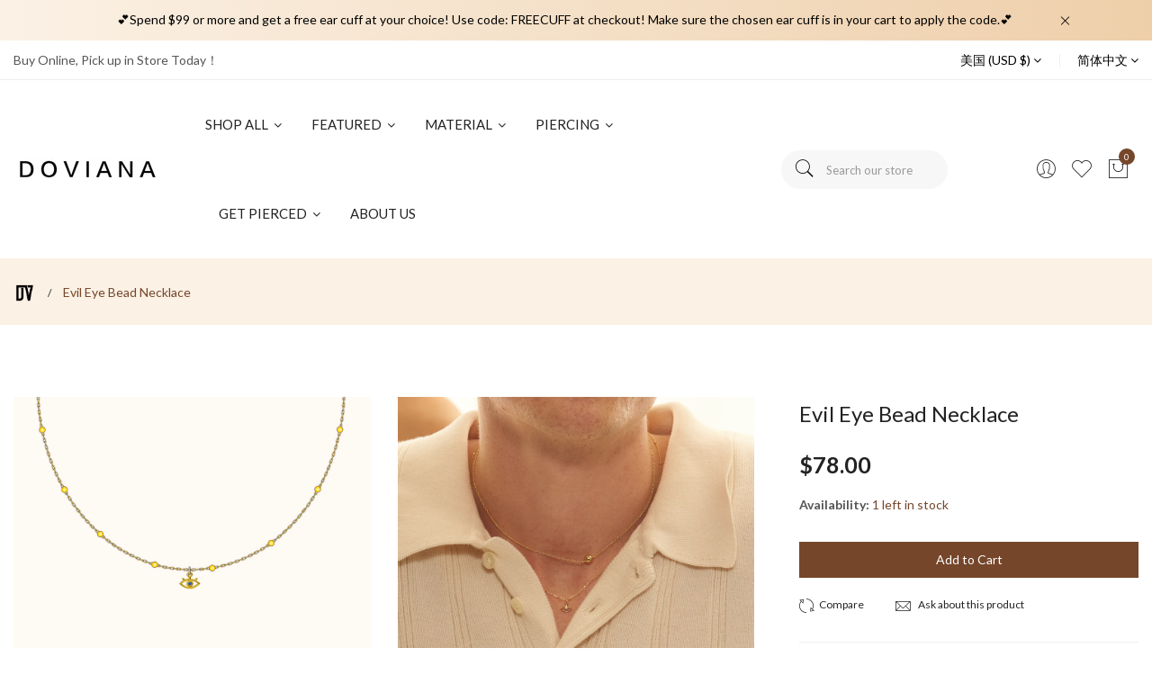

--- FILE ---
content_type: text/html; charset=utf-8
request_url: https://doviana.us/zh/products/evil-eye-bead-necklace
body_size: 35063
content:
<!doctype html>
<!--[if IE 9]> <html class="ie9 no-js supports-no-cookies" lang="zh-CN"> <![endif]-->
<!--[if (gt IE 9)|!(IE)]><!--> <html class="no-js supports-no-cookies" lang="zh-CN"> <!--<![endif]-->
<head>
  <!-- Google tag (gtag.js) -->
<script async src="https://www.googletagmanager.com/gtag/js?id=G-5SMN3V2T7N"></script>
<script>
  window.dataLayer = window.dataLayer || [];
  function gtag(){dataLayer.push(arguments);}
  gtag('js', new Date());

  gtag('config', 'G-5SMN3V2T7N');
</script>
  
  <!-- Basic and Helper page needs -->
  <meta charset="utf-8">
  <meta http-equiv="X-UA-Compatible" content="IE=edge">
  <meta name="viewport" content="width=device-width,initial-scale=1">
  <meta name="theme-color" content="#75462a">
  <link rel="canonical" href="https://doviana.us/zh/products/evil-eye-bead-necklace"><link rel="shortcut icon" href="//doviana.us/cdn/shop/files/Doviana-concept_copy_5_fae115d5-ad91-4838-8dd8-1f74b79dcb44_32x32.jpg?v=1665880563" type="image/png" /><link rel="preconnect" href="https://cdn.shopify.com">
  <link rel="preconnect" href="https://ajax.googleapis.com/">
  <link rel="dns-prefetch" href="https://cdn.shopify.com">
  <link rel="preload" as="style" href="//doviana.us/cdn/shop/t/24/assets/timber.css?v=181423668373452739941689358637">
  <link rel="preload" href="https://fonts.googleapis.com/css?family=Lato:300,300i,400,400i,700,900&display=swap" as="style">
  <link rel="preload" as="style" href="//doviana.us/cdn/shop/t/24/assets/vendor.css?v=64377976265014917231689358637">
  
  <link rel="preload" as="style" href="//doviana.us/cdn/shop/t/24/assets/slick.min.css?v=42070803299608608241689358637"><link rel="preload" as="style" href="//doviana.us/cdn/shop/t/24/assets/style.css?v=163278950513700912591689358637"><link rel="preload" as="style" href="//doviana.us/cdn/shop/t/24/assets/skin-and-color.css?v=52289683130321062151712160329"><link rel="preload" href="//doviana.us/cdn/shop/t/24/assets/core-js.js?v=6151913508059959971689358637" as="script"><link rel="preload" href="//doviana.us/cdn/shop/t/24/assets/lazysizes.min.js?v=42142965883612063611689358637" as="script"><link rel="preload" href="//doviana.us/cdn/shop/t/24/assets/slick.min.js?v=98726548020888685741689358637" as="script"><link rel="preload" href="//doviana.us/cdn/shop/t/24/assets/compare-product.js?v=115791203250195309061689358637" as="script"><link rel="preload" href="//doviana.us/cdn/shopifycloud/storefront/assets/themes_support/option_selection-b017cd28.js" as="script">
  <link rel="preload" href="//doviana.us/cdn/shopifycloud/storefront/assets/themes_support/api.jquery-7ab1a3a4.js" as="script">
  <link rel="preload" href="//doviana.us/cdn/shop/t/24/assets/cart.api.js?v=121977020186131912291689358637" as="script">
  <link rel="preload" href="//doviana.us/cdn/shop/t/24/assets/theme.js?v=157063170104767767231689358637" as="script">
  <link rel="preload" href="//doviana.us/cdn/shop/t/24/assets/fastclick.min.js?v=29723458539410922371689358637" as="script">
  <link rel="preload" href="//doviana.us/cdn/shop/t/24/assets/timber.js?v=161632750008754690651689358637" as="script"><link rel="preload" href="//cdn.shopify.com/s/javascripts/currencies.js" as="script">
  <link rel="preload" href="//doviana.us/cdn/shop/t/24/assets/jquery.currencies.min.js?v=35452912321688254271689358637" as="script"><!-- Title and description --><title>Petite Blue Eye Pendant Gold Stacking Chain Evil Eye Bead Necklace

&ndash; Doviana
</title><meta name="description" content="Evil Eye Bead Necklace is made of sterling silver dipped in 18k gold for extra shine and durability. Shine bright whenever you wear them. Minimalist and elegant necklace that matches with everything and can be worn for any occasion. This delicate necklace is perfect to wear alone or stack it with other pieces. Delicate"><!-- Helpers --><!-- /snippets/social-meta-tags.liquid -->


  <meta property="og:type" content="product">
  <meta property="og:title" content="Evil Eye Bead Necklace">
  
    <meta property="og:image" content="http://doviana.us/cdn/shop/products/Doviana1805-2_grande.jpg?v=1691386166">
    <meta property="og:image:secure_url" content="https://doviana.us/cdn/shop/products/Doviana1805-2_grande.jpg?v=1691386166">
  
    <meta property="og:image" content="http://doviana.us/cdn/shop/products/Doviana1809-2_grande.jpg?v=1691386166">
    <meta property="og:image:secure_url" content="https://doviana.us/cdn/shop/products/Doviana1809-2_grande.jpg?v=1691386166">
  
    <meta property="og:image" content="http://doviana.us/cdn/shop/files/N2022008_2copy_grande.jpg?v=1691386166">
    <meta property="og:image:secure_url" content="https://doviana.us/cdn/shop/files/N2022008_2copy_grande.jpg?v=1691386166">
  
  <meta property="og:description" content="Evil Eye Bead Necklace is made of sterling silver dipped in 18k gold for extra shine and durability.
Shine bright whenever you wear them. Minimalist and elegant necklace that matches with everything and can be worn for any occasion. This delicate necklace is perfect to wear alone or stack it with other pieces.
Delicate and timeless Affordable Luxury Jewelry. The beautiful piece perfect for giving to a special someone or as a gift for yourself.
 
DETAILS
 

Sold by piece
Color: 18K Gold

Material: 18K Gold on Sterling Silver with &amp;lt;925&amp;gt; stamp
Size: Necklace Length: 16+2 Inches (extension) (40+5 cm)

Nickel Free &amp;amp; Hypoallergenic, perfect for everyday wear
">
  <meta property="og:price:amount" content="78.00">
  <meta property="og:price:currency" content="USD">

<meta property="og:url" content="https://doviana.us/zh/products/evil-eye-bead-necklace">
<meta property="og:site_name" content="Doviana">




  <meta name="twitter:card" content="summary">


  <meta name="twitter:title" content="Evil Eye Bead Necklace">
  <meta name="twitter:description" content="Evil Eye Bead Necklace is made of sterling silver dipped in 18k gold for extra shine and durability.
Shine bright whenever you wear them. Minimalist and elegant necklace that matches with everything a">
  <meta name="twitter:image" content="https://doviana.us/cdn/shop/files/N2022008_2copy_grande.jpg?v=1691386166">
  <meta name="twitter:image:width" content="600">
  <meta name="twitter:image:height" content="600">

<!-- CSS --><link href="//doviana.us/cdn/shop/t/24/assets/timber.css?v=181423668373452739941689358637" rel="stylesheet" type="text/css" media="all" />
<!-- google fonts -->
<link href="https://fonts.googleapis.com/css?family=Lato:300,300i,400,400i,700,900&display=swap" rel="stylesheet">
<!-- Put all third-party CSS files in the vendor.css file and minify the files -->
<link href="//doviana.us/cdn/shop/t/24/assets/vendor.css?v=64377976265014917231689358637" rel="stylesheet" type="text/css" media="all" />
<link href="//doviana.us/cdn/shop/t/24/assets/slick.min.css?v=42070803299608608241689358637" rel="stylesheet" type="text/css" media="all" />

<!-- Link your style.css and responsive.css files below -->
<link href="//doviana.us/cdn/shop/t/24/assets/style.css?v=163278950513700912591689358637" rel="stylesheet" type="text/css" media="all" />

<!-- Make all your dynamic CSS and Color calls here -->
<link href="//doviana.us/cdn/shop/t/24/assets/skin-and-color.css?v=52289683130321062151712160329" rel="stylesheet" type="text/css" media="all" />
<!-- Header hook for plugins -->
  <script>window.performance && window.performance.mark && window.performance.mark('shopify.content_for_header.start');</script><meta name="google-site-verification" content="ggqf5QuhL5VBKdc837E9TtH_Iv2PDRUf_gBtUUlZu0k">
<meta name="facebook-domain-verification" content="kndybg0imx9ka7ky3dqw0ovq7q7x4z">
<meta name="google-site-verification" content="ggqf5QuhL5VBKdc837E9TtH_Iv2PDRUf_gBtUUlZu0k">
<meta id="shopify-digital-wallet" name="shopify-digital-wallet" content="/39492190374/digital_wallets/dialog">
<meta name="shopify-checkout-api-token" content="bbc201ac2a69978c18c09b782339cad6">
<meta id="in-context-paypal-metadata" data-shop-id="39492190374" data-venmo-supported="false" data-environment="production" data-locale="zh_CN" data-paypal-v4="true" data-currency="USD">
<link rel="alternate" hreflang="x-default" href="https://doviana.us/products/evil-eye-bead-necklace">
<link rel="alternate" hreflang="en" href="https://doviana.us/products/evil-eye-bead-necklace">
<link rel="alternate" hreflang="ar" href="https://doviana.us/ar/products/evil-eye-bead-necklace">
<link rel="alternate" hreflang="es" href="https://doviana.us/es/products/evil-eye-bead-necklace">
<link rel="alternate" hreflang="fr" href="https://doviana.us/fr/products/evil-eye-bead-necklace">
<link rel="alternate" hreflang="ja" href="https://doviana.us/ja/products/evil-eye-bead-necklace">
<link rel="alternate" hreflang="zh-Hans" href="https://doviana.us/zh/products/evil-eye-bead-necklace">
<link rel="alternate" hreflang="zh-Hans-AC" href="https://doviana.us/zh/products/evil-eye-bead-necklace">
<link rel="alternate" hreflang="zh-Hans-AD" href="https://doviana.us/zh/products/evil-eye-bead-necklace">
<link rel="alternate" hreflang="zh-Hans-AE" href="https://doviana.us/zh/products/evil-eye-bead-necklace">
<link rel="alternate" hreflang="zh-Hans-AF" href="https://doviana.us/zh/products/evil-eye-bead-necklace">
<link rel="alternate" hreflang="zh-Hans-AG" href="https://doviana.us/zh/products/evil-eye-bead-necklace">
<link rel="alternate" hreflang="zh-Hans-AI" href="https://doviana.us/zh/products/evil-eye-bead-necklace">
<link rel="alternate" hreflang="zh-Hans-AL" href="https://doviana.us/zh/products/evil-eye-bead-necklace">
<link rel="alternate" hreflang="zh-Hans-AM" href="https://doviana.us/zh/products/evil-eye-bead-necklace">
<link rel="alternate" hreflang="zh-Hans-AO" href="https://doviana.us/zh/products/evil-eye-bead-necklace">
<link rel="alternate" hreflang="zh-Hans-AR" href="https://doviana.us/zh/products/evil-eye-bead-necklace">
<link rel="alternate" hreflang="zh-Hans-AT" href="https://doviana.us/zh/products/evil-eye-bead-necklace">
<link rel="alternate" hreflang="zh-Hans-AU" href="https://doviana.us/zh/products/evil-eye-bead-necklace">
<link rel="alternate" hreflang="zh-Hans-AW" href="https://doviana.us/zh/products/evil-eye-bead-necklace">
<link rel="alternate" hreflang="zh-Hans-AX" href="https://doviana.us/zh/products/evil-eye-bead-necklace">
<link rel="alternate" hreflang="zh-Hans-AZ" href="https://doviana.us/zh/products/evil-eye-bead-necklace">
<link rel="alternate" hreflang="zh-Hans-BA" href="https://doviana.us/zh/products/evil-eye-bead-necklace">
<link rel="alternate" hreflang="zh-Hans-BB" href="https://doviana.us/zh/products/evil-eye-bead-necklace">
<link rel="alternate" hreflang="zh-Hans-BD" href="https://doviana.us/zh/products/evil-eye-bead-necklace">
<link rel="alternate" hreflang="zh-Hans-BE" href="https://doviana.us/zh/products/evil-eye-bead-necklace">
<link rel="alternate" hreflang="zh-Hans-BF" href="https://doviana.us/zh/products/evil-eye-bead-necklace">
<link rel="alternate" hreflang="zh-Hans-BG" href="https://doviana.us/zh/products/evil-eye-bead-necklace">
<link rel="alternate" hreflang="zh-Hans-BH" href="https://doviana.us/zh/products/evil-eye-bead-necklace">
<link rel="alternate" hreflang="zh-Hans-BI" href="https://doviana.us/zh/products/evil-eye-bead-necklace">
<link rel="alternate" hreflang="zh-Hans-BJ" href="https://doviana.us/zh/products/evil-eye-bead-necklace">
<link rel="alternate" hreflang="zh-Hans-BL" href="https://doviana.us/zh/products/evil-eye-bead-necklace">
<link rel="alternate" hreflang="zh-Hans-BM" href="https://doviana.us/zh/products/evil-eye-bead-necklace">
<link rel="alternate" hreflang="zh-Hans-BN" href="https://doviana.us/zh/products/evil-eye-bead-necklace">
<link rel="alternate" hreflang="zh-Hans-BO" href="https://doviana.us/zh/products/evil-eye-bead-necklace">
<link rel="alternate" hreflang="zh-Hans-BQ" href="https://doviana.us/zh/products/evil-eye-bead-necklace">
<link rel="alternate" hreflang="zh-Hans-BR" href="https://doviana.us/zh/products/evil-eye-bead-necklace">
<link rel="alternate" hreflang="zh-Hans-BS" href="https://doviana.us/zh/products/evil-eye-bead-necklace">
<link rel="alternate" hreflang="zh-Hans-BT" href="https://doviana.us/zh/products/evil-eye-bead-necklace">
<link rel="alternate" hreflang="zh-Hans-BW" href="https://doviana.us/zh/products/evil-eye-bead-necklace">
<link rel="alternate" hreflang="zh-Hans-BY" href="https://doviana.us/zh/products/evil-eye-bead-necklace">
<link rel="alternate" hreflang="zh-Hans-BZ" href="https://doviana.us/zh/products/evil-eye-bead-necklace">
<link rel="alternate" hreflang="zh-Hans-CA" href="https://doviana.us/zh/products/evil-eye-bead-necklace">
<link rel="alternate" hreflang="zh-Hans-CC" href="https://doviana.us/zh/products/evil-eye-bead-necklace">
<link rel="alternate" hreflang="zh-Hans-CD" href="https://doviana.us/zh/products/evil-eye-bead-necklace">
<link rel="alternate" hreflang="zh-Hans-CF" href="https://doviana.us/zh/products/evil-eye-bead-necklace">
<link rel="alternate" hreflang="zh-Hans-CG" href="https://doviana.us/zh/products/evil-eye-bead-necklace">
<link rel="alternate" hreflang="zh-Hans-CH" href="https://doviana.us/zh/products/evil-eye-bead-necklace">
<link rel="alternate" hreflang="zh-Hans-CI" href="https://doviana.us/zh/products/evil-eye-bead-necklace">
<link rel="alternate" hreflang="zh-Hans-CK" href="https://doviana.us/zh/products/evil-eye-bead-necklace">
<link rel="alternate" hreflang="zh-Hans-CL" href="https://doviana.us/zh/products/evil-eye-bead-necklace">
<link rel="alternate" hreflang="zh-Hans-CM" href="https://doviana.us/zh/products/evil-eye-bead-necklace">
<link rel="alternate" hreflang="zh-Hans-CN" href="https://doviana.us/zh/products/evil-eye-bead-necklace">
<link rel="alternate" hreflang="zh-Hans-CO" href="https://doviana.us/zh/products/evil-eye-bead-necklace">
<link rel="alternate" hreflang="zh-Hans-CR" href="https://doviana.us/zh/products/evil-eye-bead-necklace">
<link rel="alternate" hreflang="zh-Hans-CV" href="https://doviana.us/zh/products/evil-eye-bead-necklace">
<link rel="alternate" hreflang="zh-Hans-CW" href="https://doviana.us/zh/products/evil-eye-bead-necklace">
<link rel="alternate" hreflang="zh-Hans-CX" href="https://doviana.us/zh/products/evil-eye-bead-necklace">
<link rel="alternate" hreflang="zh-Hans-CY" href="https://doviana.us/zh/products/evil-eye-bead-necklace">
<link rel="alternate" hreflang="zh-Hans-CZ" href="https://doviana.us/zh/products/evil-eye-bead-necklace">
<link rel="alternate" hreflang="zh-Hans-DE" href="https://doviana.us/zh/products/evil-eye-bead-necklace">
<link rel="alternate" hreflang="zh-Hans-DJ" href="https://doviana.us/zh/products/evil-eye-bead-necklace">
<link rel="alternate" hreflang="zh-Hans-DK" href="https://doviana.us/zh/products/evil-eye-bead-necklace">
<link rel="alternate" hreflang="zh-Hans-DM" href="https://doviana.us/zh/products/evil-eye-bead-necklace">
<link rel="alternate" hreflang="zh-Hans-DO" href="https://doviana.us/zh/products/evil-eye-bead-necklace">
<link rel="alternate" hreflang="zh-Hans-DZ" href="https://doviana.us/zh/products/evil-eye-bead-necklace">
<link rel="alternate" hreflang="zh-Hans-EC" href="https://doviana.us/zh/products/evil-eye-bead-necklace">
<link rel="alternate" hreflang="zh-Hans-EE" href="https://doviana.us/zh/products/evil-eye-bead-necklace">
<link rel="alternate" hreflang="zh-Hans-EG" href="https://doviana.us/zh/products/evil-eye-bead-necklace">
<link rel="alternate" hreflang="zh-Hans-EH" href="https://doviana.us/zh/products/evil-eye-bead-necklace">
<link rel="alternate" hreflang="zh-Hans-ER" href="https://doviana.us/zh/products/evil-eye-bead-necklace">
<link rel="alternate" hreflang="zh-Hans-ES" href="https://doviana.us/zh/products/evil-eye-bead-necklace">
<link rel="alternate" hreflang="zh-Hans-ET" href="https://doviana.us/zh/products/evil-eye-bead-necklace">
<link rel="alternate" hreflang="zh-Hans-FI" href="https://doviana.us/zh/products/evil-eye-bead-necklace">
<link rel="alternate" hreflang="zh-Hans-FJ" href="https://doviana.us/zh/products/evil-eye-bead-necklace">
<link rel="alternate" hreflang="zh-Hans-FK" href="https://doviana.us/zh/products/evil-eye-bead-necklace">
<link rel="alternate" hreflang="zh-Hans-FO" href="https://doviana.us/zh/products/evil-eye-bead-necklace">
<link rel="alternate" hreflang="zh-Hans-FR" href="https://doviana.us/zh/products/evil-eye-bead-necklace">
<link rel="alternate" hreflang="zh-Hans-GA" href="https://doviana.us/zh/products/evil-eye-bead-necklace">
<link rel="alternate" hreflang="zh-Hans-GB" href="https://doviana.us/zh/products/evil-eye-bead-necklace">
<link rel="alternate" hreflang="zh-Hans-GD" href="https://doviana.us/zh/products/evil-eye-bead-necklace">
<link rel="alternate" hreflang="zh-Hans-GE" href="https://doviana.us/zh/products/evil-eye-bead-necklace">
<link rel="alternate" hreflang="zh-Hans-GF" href="https://doviana.us/zh/products/evil-eye-bead-necklace">
<link rel="alternate" hreflang="zh-Hans-GG" href="https://doviana.us/zh/products/evil-eye-bead-necklace">
<link rel="alternate" hreflang="zh-Hans-GH" href="https://doviana.us/zh/products/evil-eye-bead-necklace">
<link rel="alternate" hreflang="zh-Hans-GI" href="https://doviana.us/zh/products/evil-eye-bead-necklace">
<link rel="alternate" hreflang="zh-Hans-GL" href="https://doviana.us/zh/products/evil-eye-bead-necklace">
<link rel="alternate" hreflang="zh-Hans-GM" href="https://doviana.us/zh/products/evil-eye-bead-necklace">
<link rel="alternate" hreflang="zh-Hans-GN" href="https://doviana.us/zh/products/evil-eye-bead-necklace">
<link rel="alternate" hreflang="zh-Hans-GP" href="https://doviana.us/zh/products/evil-eye-bead-necklace">
<link rel="alternate" hreflang="zh-Hans-GQ" href="https://doviana.us/zh/products/evil-eye-bead-necklace">
<link rel="alternate" hreflang="zh-Hans-GR" href="https://doviana.us/zh/products/evil-eye-bead-necklace">
<link rel="alternate" hreflang="zh-Hans-GS" href="https://doviana.us/zh/products/evil-eye-bead-necklace">
<link rel="alternate" hreflang="zh-Hans-GT" href="https://doviana.us/zh/products/evil-eye-bead-necklace">
<link rel="alternate" hreflang="zh-Hans-GW" href="https://doviana.us/zh/products/evil-eye-bead-necklace">
<link rel="alternate" hreflang="zh-Hans-GY" href="https://doviana.us/zh/products/evil-eye-bead-necklace">
<link rel="alternate" hreflang="zh-Hans-HK" href="https://doviana.us/zh/products/evil-eye-bead-necklace">
<link rel="alternate" hreflang="zh-Hans-HN" href="https://doviana.us/zh/products/evil-eye-bead-necklace">
<link rel="alternate" hreflang="zh-Hans-HR" href="https://doviana.us/zh/products/evil-eye-bead-necklace">
<link rel="alternate" hreflang="zh-Hans-HT" href="https://doviana.us/zh/products/evil-eye-bead-necklace">
<link rel="alternate" hreflang="zh-Hans-HU" href="https://doviana.us/zh/products/evil-eye-bead-necklace">
<link rel="alternate" hreflang="zh-Hans-ID" href="https://doviana.us/zh/products/evil-eye-bead-necklace">
<link rel="alternate" hreflang="zh-Hans-IE" href="https://doviana.us/zh/products/evil-eye-bead-necklace">
<link rel="alternate" hreflang="zh-Hans-IL" href="https://doviana.us/zh/products/evil-eye-bead-necklace">
<link rel="alternate" hreflang="zh-Hans-IM" href="https://doviana.us/zh/products/evil-eye-bead-necklace">
<link rel="alternate" hreflang="zh-Hans-IN" href="https://doviana.us/zh/products/evil-eye-bead-necklace">
<link rel="alternate" hreflang="zh-Hans-IO" href="https://doviana.us/zh/products/evil-eye-bead-necklace">
<link rel="alternate" hreflang="zh-Hans-IQ" href="https://doviana.us/zh/products/evil-eye-bead-necklace">
<link rel="alternate" hreflang="zh-Hans-IS" href="https://doviana.us/zh/products/evil-eye-bead-necklace">
<link rel="alternate" hreflang="zh-Hans-IT" href="https://doviana.us/zh/products/evil-eye-bead-necklace">
<link rel="alternate" hreflang="zh-Hans-JE" href="https://doviana.us/zh/products/evil-eye-bead-necklace">
<link rel="alternate" hreflang="zh-Hans-JM" href="https://doviana.us/zh/products/evil-eye-bead-necklace">
<link rel="alternate" hreflang="zh-Hans-JO" href="https://doviana.us/zh/products/evil-eye-bead-necklace">
<link rel="alternate" hreflang="zh-Hans-JP" href="https://doviana.us/zh/products/evil-eye-bead-necklace">
<link rel="alternate" hreflang="zh-Hans-KE" href="https://doviana.us/zh/products/evil-eye-bead-necklace">
<link rel="alternate" hreflang="zh-Hans-KG" href="https://doviana.us/zh/products/evil-eye-bead-necklace">
<link rel="alternate" hreflang="zh-Hans-KH" href="https://doviana.us/zh/products/evil-eye-bead-necklace">
<link rel="alternate" hreflang="zh-Hans-KI" href="https://doviana.us/zh/products/evil-eye-bead-necklace">
<link rel="alternate" hreflang="zh-Hans-KM" href="https://doviana.us/zh/products/evil-eye-bead-necklace">
<link rel="alternate" hreflang="zh-Hans-KN" href="https://doviana.us/zh/products/evil-eye-bead-necklace">
<link rel="alternate" hreflang="zh-Hans-KR" href="https://doviana.us/zh/products/evil-eye-bead-necklace">
<link rel="alternate" hreflang="zh-Hans-KW" href="https://doviana.us/zh/products/evil-eye-bead-necklace">
<link rel="alternate" hreflang="zh-Hans-KY" href="https://doviana.us/zh/products/evil-eye-bead-necklace">
<link rel="alternate" hreflang="zh-Hans-KZ" href="https://doviana.us/zh/products/evil-eye-bead-necklace">
<link rel="alternate" hreflang="zh-Hans-LA" href="https://doviana.us/zh/products/evil-eye-bead-necklace">
<link rel="alternate" hreflang="zh-Hans-LB" href="https://doviana.us/zh/products/evil-eye-bead-necklace">
<link rel="alternate" hreflang="zh-Hans-LC" href="https://doviana.us/zh/products/evil-eye-bead-necklace">
<link rel="alternate" hreflang="zh-Hans-LI" href="https://doviana.us/zh/products/evil-eye-bead-necklace">
<link rel="alternate" hreflang="zh-Hans-LK" href="https://doviana.us/zh/products/evil-eye-bead-necklace">
<link rel="alternate" hreflang="zh-Hans-LR" href="https://doviana.us/zh/products/evil-eye-bead-necklace">
<link rel="alternate" hreflang="zh-Hans-LS" href="https://doviana.us/zh/products/evil-eye-bead-necklace">
<link rel="alternate" hreflang="zh-Hans-LT" href="https://doviana.us/zh/products/evil-eye-bead-necklace">
<link rel="alternate" hreflang="zh-Hans-LU" href="https://doviana.us/zh/products/evil-eye-bead-necklace">
<link rel="alternate" hreflang="zh-Hans-LV" href="https://doviana.us/zh/products/evil-eye-bead-necklace">
<link rel="alternate" hreflang="zh-Hans-LY" href="https://doviana.us/zh/products/evil-eye-bead-necklace">
<link rel="alternate" hreflang="zh-Hans-MA" href="https://doviana.us/zh/products/evil-eye-bead-necklace">
<link rel="alternate" hreflang="zh-Hans-MC" href="https://doviana.us/zh/products/evil-eye-bead-necklace">
<link rel="alternate" hreflang="zh-Hans-MD" href="https://doviana.us/zh/products/evil-eye-bead-necklace">
<link rel="alternate" hreflang="zh-Hans-ME" href="https://doviana.us/zh/products/evil-eye-bead-necklace">
<link rel="alternate" hreflang="zh-Hans-MF" href="https://doviana.us/zh/products/evil-eye-bead-necklace">
<link rel="alternate" hreflang="zh-Hans-MG" href="https://doviana.us/zh/products/evil-eye-bead-necklace">
<link rel="alternate" hreflang="zh-Hans-MK" href="https://doviana.us/zh/products/evil-eye-bead-necklace">
<link rel="alternate" hreflang="zh-Hans-ML" href="https://doviana.us/zh/products/evil-eye-bead-necklace">
<link rel="alternate" hreflang="zh-Hans-MM" href="https://doviana.us/zh/products/evil-eye-bead-necklace">
<link rel="alternate" hreflang="zh-Hans-MN" href="https://doviana.us/zh/products/evil-eye-bead-necklace">
<link rel="alternate" hreflang="zh-Hans-MO" href="https://doviana.us/zh/products/evil-eye-bead-necklace">
<link rel="alternate" hreflang="zh-Hans-MQ" href="https://doviana.us/zh/products/evil-eye-bead-necklace">
<link rel="alternate" hreflang="zh-Hans-MR" href="https://doviana.us/zh/products/evil-eye-bead-necklace">
<link rel="alternate" hreflang="zh-Hans-MS" href="https://doviana.us/zh/products/evil-eye-bead-necklace">
<link rel="alternate" hreflang="zh-Hans-MT" href="https://doviana.us/zh/products/evil-eye-bead-necklace">
<link rel="alternate" hreflang="zh-Hans-MU" href="https://doviana.us/zh/products/evil-eye-bead-necklace">
<link rel="alternate" hreflang="zh-Hans-MV" href="https://doviana.us/zh/products/evil-eye-bead-necklace">
<link rel="alternate" hreflang="zh-Hans-MW" href="https://doviana.us/zh/products/evil-eye-bead-necklace">
<link rel="alternate" hreflang="zh-Hans-MX" href="https://doviana.us/zh/products/evil-eye-bead-necklace">
<link rel="alternate" hreflang="zh-Hans-MY" href="https://doviana.us/zh/products/evil-eye-bead-necklace">
<link rel="alternate" hreflang="zh-Hans-MZ" href="https://doviana.us/zh/products/evil-eye-bead-necklace">
<link rel="alternate" hreflang="zh-Hans-NA" href="https://doviana.us/zh/products/evil-eye-bead-necklace">
<link rel="alternate" hreflang="zh-Hans-NC" href="https://doviana.us/zh/products/evil-eye-bead-necklace">
<link rel="alternate" hreflang="zh-Hans-NE" href="https://doviana.us/zh/products/evil-eye-bead-necklace">
<link rel="alternate" hreflang="zh-Hans-NF" href="https://doviana.us/zh/products/evil-eye-bead-necklace">
<link rel="alternate" hreflang="zh-Hans-NG" href="https://doviana.us/zh/products/evil-eye-bead-necklace">
<link rel="alternate" hreflang="zh-Hans-NI" href="https://doviana.us/zh/products/evil-eye-bead-necklace">
<link rel="alternate" hreflang="zh-Hans-NL" href="https://doviana.us/zh/products/evil-eye-bead-necklace">
<link rel="alternate" hreflang="zh-Hans-NO" href="https://doviana.us/zh/products/evil-eye-bead-necklace">
<link rel="alternate" hreflang="zh-Hans-NP" href="https://doviana.us/zh/products/evil-eye-bead-necklace">
<link rel="alternate" hreflang="zh-Hans-NR" href="https://doviana.us/zh/products/evil-eye-bead-necklace">
<link rel="alternate" hreflang="zh-Hans-NU" href="https://doviana.us/zh/products/evil-eye-bead-necklace">
<link rel="alternate" hreflang="zh-Hans-NZ" href="https://doviana.us/zh/products/evil-eye-bead-necklace">
<link rel="alternate" hreflang="zh-Hans-OM" href="https://doviana.us/zh/products/evil-eye-bead-necklace">
<link rel="alternate" hreflang="zh-Hans-PA" href="https://doviana.us/zh/products/evil-eye-bead-necklace">
<link rel="alternate" hreflang="zh-Hans-PE" href="https://doviana.us/zh/products/evil-eye-bead-necklace">
<link rel="alternate" hreflang="zh-Hans-PF" href="https://doviana.us/zh/products/evil-eye-bead-necklace">
<link rel="alternate" hreflang="zh-Hans-PG" href="https://doviana.us/zh/products/evil-eye-bead-necklace">
<link rel="alternate" hreflang="zh-Hans-PH" href="https://doviana.us/zh/products/evil-eye-bead-necklace">
<link rel="alternate" hreflang="zh-Hans-PK" href="https://doviana.us/zh/products/evil-eye-bead-necklace">
<link rel="alternate" hreflang="zh-Hans-PL" href="https://doviana.us/zh/products/evil-eye-bead-necklace">
<link rel="alternate" hreflang="zh-Hans-PM" href="https://doviana.us/zh/products/evil-eye-bead-necklace">
<link rel="alternate" hreflang="zh-Hans-PN" href="https://doviana.us/zh/products/evil-eye-bead-necklace">
<link rel="alternate" hreflang="zh-Hans-PS" href="https://doviana.us/zh/products/evil-eye-bead-necklace">
<link rel="alternate" hreflang="zh-Hans-PT" href="https://doviana.us/zh/products/evil-eye-bead-necklace">
<link rel="alternate" hreflang="zh-Hans-PY" href="https://doviana.us/zh/products/evil-eye-bead-necklace">
<link rel="alternate" hreflang="zh-Hans-QA" href="https://doviana.us/zh/products/evil-eye-bead-necklace">
<link rel="alternate" hreflang="zh-Hans-RE" href="https://doviana.us/zh/products/evil-eye-bead-necklace">
<link rel="alternate" hreflang="zh-Hans-RO" href="https://doviana.us/zh/products/evil-eye-bead-necklace">
<link rel="alternate" hreflang="zh-Hans-RS" href="https://doviana.us/zh/products/evil-eye-bead-necklace">
<link rel="alternate" hreflang="zh-Hans-RU" href="https://doviana.us/zh/products/evil-eye-bead-necklace">
<link rel="alternate" hreflang="zh-Hans-RW" href="https://doviana.us/zh/products/evil-eye-bead-necklace">
<link rel="alternate" hreflang="zh-Hans-SA" href="https://doviana.us/zh/products/evil-eye-bead-necklace">
<link rel="alternate" hreflang="zh-Hans-SB" href="https://doviana.us/zh/products/evil-eye-bead-necklace">
<link rel="alternate" hreflang="zh-Hans-SC" href="https://doviana.us/zh/products/evil-eye-bead-necklace">
<link rel="alternate" hreflang="zh-Hans-SD" href="https://doviana.us/zh/products/evil-eye-bead-necklace">
<link rel="alternate" hreflang="zh-Hans-SE" href="https://doviana.us/zh/products/evil-eye-bead-necklace">
<link rel="alternate" hreflang="zh-Hans-SG" href="https://doviana.us/zh/products/evil-eye-bead-necklace">
<link rel="alternate" hreflang="zh-Hans-SH" href="https://doviana.us/zh/products/evil-eye-bead-necklace">
<link rel="alternate" hreflang="zh-Hans-SI" href="https://doviana.us/zh/products/evil-eye-bead-necklace">
<link rel="alternate" hreflang="zh-Hans-SJ" href="https://doviana.us/zh/products/evil-eye-bead-necklace">
<link rel="alternate" hreflang="zh-Hans-SK" href="https://doviana.us/zh/products/evil-eye-bead-necklace">
<link rel="alternate" hreflang="zh-Hans-SL" href="https://doviana.us/zh/products/evil-eye-bead-necklace">
<link rel="alternate" hreflang="zh-Hans-SM" href="https://doviana.us/zh/products/evil-eye-bead-necklace">
<link rel="alternate" hreflang="zh-Hans-SN" href="https://doviana.us/zh/products/evil-eye-bead-necklace">
<link rel="alternate" hreflang="zh-Hans-SO" href="https://doviana.us/zh/products/evil-eye-bead-necklace">
<link rel="alternate" hreflang="zh-Hans-SR" href="https://doviana.us/zh/products/evil-eye-bead-necklace">
<link rel="alternate" hreflang="zh-Hans-SS" href="https://doviana.us/zh/products/evil-eye-bead-necklace">
<link rel="alternate" hreflang="zh-Hans-ST" href="https://doviana.us/zh/products/evil-eye-bead-necklace">
<link rel="alternate" hreflang="zh-Hans-SV" href="https://doviana.us/zh/products/evil-eye-bead-necklace">
<link rel="alternate" hreflang="zh-Hans-SX" href="https://doviana.us/zh/products/evil-eye-bead-necklace">
<link rel="alternate" hreflang="zh-Hans-SZ" href="https://doviana.us/zh/products/evil-eye-bead-necklace">
<link rel="alternate" hreflang="zh-Hans-TA" href="https://doviana.us/zh/products/evil-eye-bead-necklace">
<link rel="alternate" hreflang="zh-Hans-TC" href="https://doviana.us/zh/products/evil-eye-bead-necklace">
<link rel="alternate" hreflang="zh-Hans-TD" href="https://doviana.us/zh/products/evil-eye-bead-necklace">
<link rel="alternate" hreflang="zh-Hans-TF" href="https://doviana.us/zh/products/evil-eye-bead-necklace">
<link rel="alternate" hreflang="zh-Hans-TG" href="https://doviana.us/zh/products/evil-eye-bead-necklace">
<link rel="alternate" hreflang="zh-Hans-TH" href="https://doviana.us/zh/products/evil-eye-bead-necklace">
<link rel="alternate" hreflang="zh-Hans-TJ" href="https://doviana.us/zh/products/evil-eye-bead-necklace">
<link rel="alternate" hreflang="zh-Hans-TK" href="https://doviana.us/zh/products/evil-eye-bead-necklace">
<link rel="alternate" hreflang="zh-Hans-TL" href="https://doviana.us/zh/products/evil-eye-bead-necklace">
<link rel="alternate" hreflang="zh-Hans-TM" href="https://doviana.us/zh/products/evil-eye-bead-necklace">
<link rel="alternate" hreflang="zh-Hans-TN" href="https://doviana.us/zh/products/evil-eye-bead-necklace">
<link rel="alternate" hreflang="zh-Hans-TO" href="https://doviana.us/zh/products/evil-eye-bead-necklace">
<link rel="alternate" hreflang="zh-Hans-TR" href="https://doviana.us/zh/products/evil-eye-bead-necklace">
<link rel="alternate" hreflang="zh-Hans-TT" href="https://doviana.us/zh/products/evil-eye-bead-necklace">
<link rel="alternate" hreflang="zh-Hans-TV" href="https://doviana.us/zh/products/evil-eye-bead-necklace">
<link rel="alternate" hreflang="zh-Hans-TW" href="https://doviana.us/zh/products/evil-eye-bead-necklace">
<link rel="alternate" hreflang="zh-Hans-TZ" href="https://doviana.us/zh/products/evil-eye-bead-necklace">
<link rel="alternate" hreflang="zh-Hans-UA" href="https://doviana.us/zh/products/evil-eye-bead-necklace">
<link rel="alternate" hreflang="zh-Hans-UG" href="https://doviana.us/zh/products/evil-eye-bead-necklace">
<link rel="alternate" hreflang="zh-Hans-UM" href="https://doviana.us/zh/products/evil-eye-bead-necklace">
<link rel="alternate" hreflang="zh-Hans-US" href="https://doviana.us/zh/products/evil-eye-bead-necklace">
<link rel="alternate" hreflang="zh-Hans-UY" href="https://doviana.us/zh/products/evil-eye-bead-necklace">
<link rel="alternate" hreflang="zh-Hans-UZ" href="https://doviana.us/zh/products/evil-eye-bead-necklace">
<link rel="alternate" hreflang="zh-Hans-VA" href="https://doviana.us/zh/products/evil-eye-bead-necklace">
<link rel="alternate" hreflang="zh-Hans-VC" href="https://doviana.us/zh/products/evil-eye-bead-necklace">
<link rel="alternate" hreflang="zh-Hans-VE" href="https://doviana.us/zh/products/evil-eye-bead-necklace">
<link rel="alternate" hreflang="zh-Hans-VG" href="https://doviana.us/zh/products/evil-eye-bead-necklace">
<link rel="alternate" hreflang="zh-Hans-VN" href="https://doviana.us/zh/products/evil-eye-bead-necklace">
<link rel="alternate" hreflang="zh-Hans-VU" href="https://doviana.us/zh/products/evil-eye-bead-necklace">
<link rel="alternate" hreflang="zh-Hans-WF" href="https://doviana.us/zh/products/evil-eye-bead-necklace">
<link rel="alternate" hreflang="zh-Hans-WS" href="https://doviana.us/zh/products/evil-eye-bead-necklace">
<link rel="alternate" hreflang="zh-Hans-XK" href="https://doviana.us/zh/products/evil-eye-bead-necklace">
<link rel="alternate" hreflang="zh-Hans-YE" href="https://doviana.us/zh/products/evil-eye-bead-necklace">
<link rel="alternate" hreflang="zh-Hans-YT" href="https://doviana.us/zh/products/evil-eye-bead-necklace">
<link rel="alternate" hreflang="zh-Hans-ZA" href="https://doviana.us/zh/products/evil-eye-bead-necklace">
<link rel="alternate" hreflang="zh-Hans-ZM" href="https://doviana.us/zh/products/evil-eye-bead-necklace">
<link rel="alternate" hreflang="zh-Hans-ZW" href="https://doviana.us/zh/products/evil-eye-bead-necklace">
<link rel="alternate" type="application/json+oembed" href="https://doviana.us/zh/products/evil-eye-bead-necklace.oembed">
<script async="async" src="/checkouts/internal/preloads.js?locale=zh-US"></script>
<link rel="preconnect" href="https://shop.app" crossorigin="anonymous">
<script async="async" src="https://shop.app/checkouts/internal/preloads.js?locale=zh-US&shop_id=39492190374" crossorigin="anonymous"></script>
<script id="apple-pay-shop-capabilities" type="application/json">{"shopId":39492190374,"countryCode":"US","currencyCode":"USD","merchantCapabilities":["supports3DS"],"merchantId":"gid:\/\/shopify\/Shop\/39492190374","merchantName":"Doviana","requiredBillingContactFields":["postalAddress","email","phone"],"requiredShippingContactFields":["postalAddress","email","phone"],"shippingType":"shipping","supportedNetworks":["visa","masterCard","amex","discover","elo","jcb"],"total":{"type":"pending","label":"Doviana","amount":"1.00"},"shopifyPaymentsEnabled":true,"supportsSubscriptions":true}</script>
<script id="shopify-features" type="application/json">{"accessToken":"bbc201ac2a69978c18c09b782339cad6","betas":["rich-media-storefront-analytics"],"domain":"doviana.us","predictiveSearch":true,"shopId":39492190374,"locale":"zh-cn"}</script>
<script>var Shopify = Shopify || {};
Shopify.shop = "beourdolls.myshopify.com";
Shopify.locale = "zh-CN";
Shopify.currency = {"active":"USD","rate":"1.0"};
Shopify.country = "US";
Shopify.theme = {"name":"Doviana Current Theme","id":154804945202,"schema_name":"Corano","schema_version":"2.4.6","theme_store_id":null,"role":"main"};
Shopify.theme.handle = "null";
Shopify.theme.style = {"id":null,"handle":null};
Shopify.cdnHost = "doviana.us/cdn";
Shopify.routes = Shopify.routes || {};
Shopify.routes.root = "/zh/";</script>
<script type="module">!function(o){(o.Shopify=o.Shopify||{}).modules=!0}(window);</script>
<script>!function(o){function n(){var o=[];function n(){o.push(Array.prototype.slice.apply(arguments))}return n.q=o,n}var t=o.Shopify=o.Shopify||{};t.loadFeatures=n(),t.autoloadFeatures=n()}(window);</script>
<script>
  window.ShopifyPay = window.ShopifyPay || {};
  window.ShopifyPay.apiHost = "shop.app\/pay";
  window.ShopifyPay.redirectState = null;
</script>
<script id="shop-js-analytics" type="application/json">{"pageType":"product"}</script>
<script defer="defer" async type="module" src="//doviana.us/cdn/shopifycloud/shop-js/modules/v2/client.init-shop-cart-sync_DOeOI85m.zh-CN.esm.js"></script>
<script defer="defer" async type="module" src="//doviana.us/cdn/shopifycloud/shop-js/modules/v2/chunk.common_CNX97BC6.esm.js"></script>
<script defer="defer" async type="module" src="//doviana.us/cdn/shopifycloud/shop-js/modules/v2/chunk.modal_DW02LmOA.esm.js"></script>
<script type="module">
  await import("//doviana.us/cdn/shopifycloud/shop-js/modules/v2/client.init-shop-cart-sync_DOeOI85m.zh-CN.esm.js");
await import("//doviana.us/cdn/shopifycloud/shop-js/modules/v2/chunk.common_CNX97BC6.esm.js");
await import("//doviana.us/cdn/shopifycloud/shop-js/modules/v2/chunk.modal_DW02LmOA.esm.js");

  window.Shopify.SignInWithShop?.initShopCartSync?.({"fedCMEnabled":true,"windoidEnabled":true});

</script>
<script>
  window.Shopify = window.Shopify || {};
  if (!window.Shopify.featureAssets) window.Shopify.featureAssets = {};
  window.Shopify.featureAssets['shop-js'] = {"shop-cart-sync":["modules/v2/client.shop-cart-sync_DQ5R7mxa.zh-CN.esm.js","modules/v2/chunk.common_CNX97BC6.esm.js","modules/v2/chunk.modal_DW02LmOA.esm.js"],"init-fed-cm":["modules/v2/client.init-fed-cm_35l71gwP.zh-CN.esm.js","modules/v2/chunk.common_CNX97BC6.esm.js","modules/v2/chunk.modal_DW02LmOA.esm.js"],"shop-cash-offers":["modules/v2/client.shop-cash-offers_CFT9K2X2.zh-CN.esm.js","modules/v2/chunk.common_CNX97BC6.esm.js","modules/v2/chunk.modal_DW02LmOA.esm.js"],"shop-login-button":["modules/v2/client.shop-login-button_mArElcba.zh-CN.esm.js","modules/v2/chunk.common_CNX97BC6.esm.js","modules/v2/chunk.modal_DW02LmOA.esm.js"],"pay-button":["modules/v2/client.pay-button_CfwDfvJN.zh-CN.esm.js","modules/v2/chunk.common_CNX97BC6.esm.js","modules/v2/chunk.modal_DW02LmOA.esm.js"],"shop-button":["modules/v2/client.shop-button_OUSYwYgX.zh-CN.esm.js","modules/v2/chunk.common_CNX97BC6.esm.js","modules/v2/chunk.modal_DW02LmOA.esm.js"],"avatar":["modules/v2/client.avatar_BTnouDA3.zh-CN.esm.js"],"init-windoid":["modules/v2/client.init-windoid_BP6zOQoH.zh-CN.esm.js","modules/v2/chunk.common_CNX97BC6.esm.js","modules/v2/chunk.modal_DW02LmOA.esm.js"],"init-shop-for-new-customer-accounts":["modules/v2/client.init-shop-for-new-customer-accounts_B1W-h9Xk.zh-CN.esm.js","modules/v2/client.shop-login-button_mArElcba.zh-CN.esm.js","modules/v2/chunk.common_CNX97BC6.esm.js","modules/v2/chunk.modal_DW02LmOA.esm.js"],"init-shop-email-lookup-coordinator":["modules/v2/client.init-shop-email-lookup-coordinator_D6DZIgdR.zh-CN.esm.js","modules/v2/chunk.common_CNX97BC6.esm.js","modules/v2/chunk.modal_DW02LmOA.esm.js"],"init-shop-cart-sync":["modules/v2/client.init-shop-cart-sync_DOeOI85m.zh-CN.esm.js","modules/v2/chunk.common_CNX97BC6.esm.js","modules/v2/chunk.modal_DW02LmOA.esm.js"],"shop-toast-manager":["modules/v2/client.shop-toast-manager_Ck6nr7KU.zh-CN.esm.js","modules/v2/chunk.common_CNX97BC6.esm.js","modules/v2/chunk.modal_DW02LmOA.esm.js"],"init-customer-accounts":["modules/v2/client.init-customer-accounts_B88YdSwu.zh-CN.esm.js","modules/v2/client.shop-login-button_mArElcba.zh-CN.esm.js","modules/v2/chunk.common_CNX97BC6.esm.js","modules/v2/chunk.modal_DW02LmOA.esm.js"],"init-customer-accounts-sign-up":["modules/v2/client.init-customer-accounts-sign-up_NS53s9X1.zh-CN.esm.js","modules/v2/client.shop-login-button_mArElcba.zh-CN.esm.js","modules/v2/chunk.common_CNX97BC6.esm.js","modules/v2/chunk.modal_DW02LmOA.esm.js"],"shop-follow-button":["modules/v2/client.shop-follow-button_uFPBCXuD.zh-CN.esm.js","modules/v2/chunk.common_CNX97BC6.esm.js","modules/v2/chunk.modal_DW02LmOA.esm.js"],"checkout-modal":["modules/v2/client.checkout-modal_ChZVbENA.zh-CN.esm.js","modules/v2/chunk.common_CNX97BC6.esm.js","modules/v2/chunk.modal_DW02LmOA.esm.js"],"shop-login":["modules/v2/client.shop-login_SmcAnPzv.zh-CN.esm.js","modules/v2/chunk.common_CNX97BC6.esm.js","modules/v2/chunk.modal_DW02LmOA.esm.js"],"lead-capture":["modules/v2/client.lead-capture_Cy6UCOcK.zh-CN.esm.js","modules/v2/chunk.common_CNX97BC6.esm.js","modules/v2/chunk.modal_DW02LmOA.esm.js"],"payment-terms":["modules/v2/client.payment-terms_B1n125dT.zh-CN.esm.js","modules/v2/chunk.common_CNX97BC6.esm.js","modules/v2/chunk.modal_DW02LmOA.esm.js"]};
</script>
<script>(function() {
  var isLoaded = false;
  function asyncLoad() {
    if (isLoaded) return;
    isLoaded = true;
    var urls = ["https:\/\/cdn.ryviu.com\/v\/static\/js\/app.js?n=1\u0026shop=beourdolls.myshopify.com","https:\/\/cdn.recovermycart.com\/scripts\/keepcart\/CartJS.min.js?shop=beourdolls.myshopify.com\u0026shop=beourdolls.myshopify.com","https:\/\/nudgify.ams3.cdn.digitaloceanspaces.com\/shopify.js?uuid=24b18478-f397-45dd-af71-f99afd72ac05\u0026shop=beourdolls.myshopify.com","https:\/\/s3.eu-west-1.amazonaws.com\/production-klarna-il-shopify-osm\/a6c5e37d3b587ca7438f15aa90b429b47085a035\/beourdolls.myshopify.com-1708613122426.js?shop=beourdolls.myshopify.com","https:\/\/ideafyi.oss-us-west-1.aliyuncs.com\/js\/blocker.js?v=2\u0026shop=beourdolls.myshopify.com","https:\/\/cdn.hextom.com\/js\/freeshippingbar.js?shop=beourdolls.myshopify.com"];
    for (var i = 0; i < urls.length; i++) {
      var s = document.createElement('script');
      s.type = 'text/javascript';
      s.async = true;
      s.src = urls[i];
      var x = document.getElementsByTagName('script')[0];
      x.parentNode.insertBefore(s, x);
    }
  };
  if(window.attachEvent) {
    window.attachEvent('onload', asyncLoad);
  } else {
    window.addEventListener('load', asyncLoad, false);
  }
})();</script>
<script id="__st">var __st={"a":39492190374,"offset":-18000,"reqid":"7a3aa68e-f1ce-43e9-a97c-4675f72dc6be-1769396798","pageurl":"doviana.us\/zh\/products\/evil-eye-bead-necklace","u":"db927cda8683","p":"product","rtyp":"product","rid":7466800185510};</script>
<script>window.ShopifyPaypalV4VisibilityTracking = true;</script>
<script id="captcha-bootstrap">!function(){'use strict';const t='contact',e='account',n='new_comment',o=[[t,t],['blogs',n],['comments',n],[t,'customer']],c=[[e,'customer_login'],[e,'guest_login'],[e,'recover_customer_password'],[e,'create_customer']],r=t=>t.map((([t,e])=>`form[action*='/${t}']:not([data-nocaptcha='true']) input[name='form_type'][value='${e}']`)).join(','),a=t=>()=>t?[...document.querySelectorAll(t)].map((t=>t.form)):[];function s(){const t=[...o],e=r(t);return a(e)}const i='password',u='form_key',d=['recaptcha-v3-token','g-recaptcha-response','h-captcha-response',i],f=()=>{try{return window.sessionStorage}catch{return}},m='__shopify_v',_=t=>t.elements[u];function p(t,e,n=!1){try{const o=window.sessionStorage,c=JSON.parse(o.getItem(e)),{data:r}=function(t){const{data:e,action:n}=t;return t[m]||n?{data:e,action:n}:{data:t,action:n}}(c);for(const[e,n]of Object.entries(r))t.elements[e]&&(t.elements[e].value=n);n&&o.removeItem(e)}catch(o){console.error('form repopulation failed',{error:o})}}const l='form_type',E='cptcha';function T(t){t.dataset[E]=!0}const w=window,h=w.document,L='Shopify',v='ce_forms',y='captcha';let A=!1;((t,e)=>{const n=(g='f06e6c50-85a8-45c8-87d0-21a2b65856fe',I='https://cdn.shopify.com/shopifycloud/storefront-forms-hcaptcha/ce_storefront_forms_captcha_hcaptcha.v1.5.2.iife.js',D={infoText:'受 hCaptcha 保护',privacyText:'隐私',termsText:'条款'},(t,e,n)=>{const o=w[L][v],c=o.bindForm;if(c)return c(t,g,e,D).then(n);var r;o.q.push([[t,g,e,D],n]),r=I,A||(h.body.append(Object.assign(h.createElement('script'),{id:'captcha-provider',async:!0,src:r})),A=!0)});var g,I,D;w[L]=w[L]||{},w[L][v]=w[L][v]||{},w[L][v].q=[],w[L][y]=w[L][y]||{},w[L][y].protect=function(t,e){n(t,void 0,e),T(t)},Object.freeze(w[L][y]),function(t,e,n,w,h,L){const[v,y,A,g]=function(t,e,n){const i=e?o:[],u=t?c:[],d=[...i,...u],f=r(d),m=r(i),_=r(d.filter((([t,e])=>n.includes(e))));return[a(f),a(m),a(_),s()]}(w,h,L),I=t=>{const e=t.target;return e instanceof HTMLFormElement?e:e&&e.form},D=t=>v().includes(t);t.addEventListener('submit',(t=>{const e=I(t);if(!e)return;const n=D(e)&&!e.dataset.hcaptchaBound&&!e.dataset.recaptchaBound,o=_(e),c=g().includes(e)&&(!o||!o.value);(n||c)&&t.preventDefault(),c&&!n&&(function(t){try{if(!f())return;!function(t){const e=f();if(!e)return;const n=_(t);if(!n)return;const o=n.value;o&&e.removeItem(o)}(t);const e=Array.from(Array(32),(()=>Math.random().toString(36)[2])).join('');!function(t,e){_(t)||t.append(Object.assign(document.createElement('input'),{type:'hidden',name:u})),t.elements[u].value=e}(t,e),function(t,e){const n=f();if(!n)return;const o=[...t.querySelectorAll(`input[type='${i}']`)].map((({name:t})=>t)),c=[...d,...o],r={};for(const[a,s]of new FormData(t).entries())c.includes(a)||(r[a]=s);n.setItem(e,JSON.stringify({[m]:1,action:t.action,data:r}))}(t,e)}catch(e){console.error('failed to persist form',e)}}(e),e.submit())}));const S=(t,e)=>{t&&!t.dataset[E]&&(n(t,e.some((e=>e===t))),T(t))};for(const o of['focusin','change'])t.addEventListener(o,(t=>{const e=I(t);D(e)&&S(e,y())}));const B=e.get('form_key'),M=e.get(l),P=B&&M;t.addEventListener('DOMContentLoaded',(()=>{const t=y();if(P)for(const e of t)e.elements[l].value===M&&p(e,B);[...new Set([...A(),...v().filter((t=>'true'===t.dataset.shopifyCaptcha))])].forEach((e=>S(e,t)))}))}(h,new URLSearchParams(w.location.search),n,t,e,['guest_login'])})(!0,!0)}();</script>
<script integrity="sha256-4kQ18oKyAcykRKYeNunJcIwy7WH5gtpwJnB7kiuLZ1E=" data-source-attribution="shopify.loadfeatures" defer="defer" src="//doviana.us/cdn/shopifycloud/storefront/assets/storefront/load_feature-a0a9edcb.js" crossorigin="anonymous"></script>
<script crossorigin="anonymous" defer="defer" src="//doviana.us/cdn/shopifycloud/storefront/assets/shopify_pay/storefront-65b4c6d7.js?v=20250812"></script>
<script data-source-attribution="shopify.dynamic_checkout.dynamic.init">var Shopify=Shopify||{};Shopify.PaymentButton=Shopify.PaymentButton||{isStorefrontPortableWallets:!0,init:function(){window.Shopify.PaymentButton.init=function(){};var t=document.createElement("script");t.src="https://doviana.us/cdn/shopifycloud/portable-wallets/latest/portable-wallets.zh-cn.js",t.type="module",document.head.appendChild(t)}};
</script>
<script data-source-attribution="shopify.dynamic_checkout.buyer_consent">
  function portableWalletsHideBuyerConsent(e){var t=document.getElementById("shopify-buyer-consent"),n=document.getElementById("shopify-subscription-policy-button");t&&n&&(t.classList.add("hidden"),t.setAttribute("aria-hidden","true"),n.removeEventListener("click",e))}function portableWalletsShowBuyerConsent(e){var t=document.getElementById("shopify-buyer-consent"),n=document.getElementById("shopify-subscription-policy-button");t&&n&&(t.classList.remove("hidden"),t.removeAttribute("aria-hidden"),n.addEventListener("click",e))}window.Shopify?.PaymentButton&&(window.Shopify.PaymentButton.hideBuyerConsent=portableWalletsHideBuyerConsent,window.Shopify.PaymentButton.showBuyerConsent=portableWalletsShowBuyerConsent);
</script>
<script data-source-attribution="shopify.dynamic_checkout.cart.bootstrap">document.addEventListener("DOMContentLoaded",(function(){function t(){return document.querySelector("shopify-accelerated-checkout-cart, shopify-accelerated-checkout")}if(t())Shopify.PaymentButton.init();else{new MutationObserver((function(e,n){t()&&(Shopify.PaymentButton.init(),n.disconnect())})).observe(document.body,{childList:!0,subtree:!0})}}));
</script>
<link id="shopify-accelerated-checkout-styles" rel="stylesheet" media="screen" href="https://doviana.us/cdn/shopifycloud/portable-wallets/latest/accelerated-checkout-backwards-compat.css" crossorigin="anonymous">
<style id="shopify-accelerated-checkout-cart">
        #shopify-buyer-consent {
  margin-top: 1em;
  display: inline-block;
  width: 100%;
}

#shopify-buyer-consent.hidden {
  display: none;
}

#shopify-subscription-policy-button {
  background: none;
  border: none;
  padding: 0;
  text-decoration: underline;
  font-size: inherit;
  cursor: pointer;
}

#shopify-subscription-policy-button::before {
  box-shadow: none;
}

      </style>

<script>window.performance && window.performance.mark && window.performance.mark('shopify.content_for_header.end');</script>
  <!-- /snippets/oldIE-js.liquid -->


<!--[if lt IE 9]>
<script src="//cdnjs.cloudflare.com/ajax/libs/html5shiv/3.7.2/html5shiv.min.js" type="text/javascript"></script>
<script src="//doviana.us/cdn/shop/t/24/assets/respond.min.js?v=52248677837542619231689358637" type="text/javascript"></script>
<link href="//doviana.us/cdn/shop/t/24/assets/respond-proxy.html" id="respond-proxy" rel="respond-proxy" />
<link href="//doviana.us/search?q=879490af912b40898426ade87bc4e5dd" id="respond-redirect" rel="respond-redirect" />
<script src="//doviana.us/search?q=879490af912b40898426ade87bc4e5dd" type="text/javascript"></script>
<![endif]-->


  <!-- JS --><!-- Put all third-party JS files in the vendor.css file and minify the files -->
<script src="//doviana.us/cdn/shop/t/24/assets/core-js.js?v=6151913508059959971689358637"></script>
<!-- BEGIN app block: shopify://apps/trusted-security/blocks/security-app-embed/4d2757ed-33ad-4e94-a186-da550756ae46 --><script id="security-app-data" type="application/json">{"security":{"id":1352,"shop_id":1352,"active":false,"script_id":null,"script_src":null,"protect_text_selection":true,"disable_keyboard":true,"protect_text_copy":true,"protect_text_paste":true,"protect_images":true,"disable_right_click":true,"block_inspect_element":true,"created_at":"2024-06-09T09:34:12.000000Z","updated_at":"2024-06-09T09:34:38.000000Z"},"countryBlocker":{"id":1205,"shop_id":1352,"active":0,"type":"blacklist","redirect_url":null,"created_at":"2024-06-09T09:34:12.000000Z","updated_at":"2024-06-09T09:34:12.000000Z","countries":[{"id":53240,"country_blocker_id":1205,"name":"China","code":"cn","created_at":"2024-06-09T09:35:18.000000Z","updated_at":"2024-06-09T09:35:18.000000Z"}]},"botBlocker":null,"blockedIps":[],"blockedIpsRedirect":"","limit_reached":0}</script>

<noscript>
  <div style="position: fixed; z-index: 2147483647; width: 100%; height: 100%; background: white; display: flex; align-items: center; justify-content: center;">
    <div style="margin: 0;font-size: 36px;">JavaScript is required to view this page.</div>
  </div>
</noscript>


<!-- END app block --><!-- BEGIN app block: shopify://apps/bm-country-blocker-ip-blocker/blocks/boostmark-blocker/bf9db4b9-be4b-45e1-8127-bbcc07d93e7e -->

  <script src="https://cdn.shopify.com/extensions/019b300f-1323-7b7a-bda2-a589132c3189/boostymark-regionblock-71/assets/blocker.js?v=4&shop=beourdolls.myshopify.com" async></script>
  <script src="https://cdn.shopify.com/extensions/019b300f-1323-7b7a-bda2-a589132c3189/boostymark-regionblock-71/assets/jk4ukh.js?c=6&shop=beourdolls.myshopify.com" async></script>

  

  

  

  

  













<!-- END app block --><!-- BEGIN app block: shopify://apps/trusted-security/blocks/country-block-embed/4d2757ed-33ad-4e94-a186-da550756ae46 -->
    
    

    

    
    

    
      

      
        
      

      
    

    <script id="country-block-app-data" type="application/json">
      {"security":{"id":1352,"shop_id":1352,"active":false,"script_id":null,"script_src":null,"protect_text_selection":true,"disable_keyboard":true,"protect_text_copy":true,"protect_text_paste":true,"protect_images":true,"disable_right_click":true,"block_inspect_element":true,"created_at":"2024-06-09T09:34:12.000000Z","updated_at":"2024-06-09T09:34:38.000000Z"},"countryBlocker":{"id":1205,"shop_id":1352,"active":0,"type":"blacklist","redirect_url":null,"created_at":"2024-06-09T09:34:12.000000Z","updated_at":"2024-06-09T09:34:12.000000Z","countries":[{"id":53240,"country_blocker_id":1205,"name":"China","code":"cn","created_at":"2024-06-09T09:35:18.000000Z","updated_at":"2024-06-09T09:35:18.000000Z"}]},"botBlocker":null,"blockedIps":[],"blockedIpsRedirect":"","limit_reached":0}
    </script>
    <script>
      window.Shopify.TrustedSecurityCountryBlocker = {
        'blocker_message': 'You cannot access our site from your current region.',
        'background_color': '#808080',
        'text_color': '#FFFFFF',
        'should_block': false,
        'redirect_url': null,
        'country_code': 'US'
      };
    </script>



<!-- END app block --><script src="https://cdn.shopify.com/extensions/019bedf3-ba70-769f-a0d5-c60ca171796e/trusted-security-109/assets/security.min.js" type="text/javascript" defer="defer"></script>
<link href="https://cdn.shopify.com/extensions/019bea42-2028-726f-a6d6-8550c5e4dd94/ryviu-theme-extension-73/assets/widget.css" rel="stylesheet" type="text/css" media="all">
<script src="https://cdn.shopify.com/extensions/019bedf3-ba70-769f-a0d5-c60ca171796e/trusted-security-109/assets/country-block.min.js" type="text/javascript" defer="defer"></script>
<link href="https://monorail-edge.shopifysvc.com" rel="dns-prefetch">
<script>(function(){if ("sendBeacon" in navigator && "performance" in window) {try {var session_token_from_headers = performance.getEntriesByType('navigation')[0].serverTiming.find(x => x.name == '_s').description;} catch {var session_token_from_headers = undefined;}var session_cookie_matches = document.cookie.match(/_shopify_s=([^;]*)/);var session_token_from_cookie = session_cookie_matches && session_cookie_matches.length === 2 ? session_cookie_matches[1] : "";var session_token = session_token_from_headers || session_token_from_cookie || "";function handle_abandonment_event(e) {var entries = performance.getEntries().filter(function(entry) {return /monorail-edge.shopifysvc.com/.test(entry.name);});if (!window.abandonment_tracked && entries.length === 0) {window.abandonment_tracked = true;var currentMs = Date.now();var navigation_start = performance.timing.navigationStart;var payload = {shop_id: 39492190374,url: window.location.href,navigation_start,duration: currentMs - navigation_start,session_token,page_type: "product"};window.navigator.sendBeacon("https://monorail-edge.shopifysvc.com/v1/produce", JSON.stringify({schema_id: "online_store_buyer_site_abandonment/1.1",payload: payload,metadata: {event_created_at_ms: currentMs,event_sent_at_ms: currentMs}}));}}window.addEventListener('pagehide', handle_abandonment_event);}}());</script>
<script id="web-pixels-manager-setup">(function e(e,d,r,n,o){if(void 0===o&&(o={}),!Boolean(null===(a=null===(i=window.Shopify)||void 0===i?void 0:i.analytics)||void 0===a?void 0:a.replayQueue)){var i,a;window.Shopify=window.Shopify||{};var t=window.Shopify;t.analytics=t.analytics||{};var s=t.analytics;s.replayQueue=[],s.publish=function(e,d,r){return s.replayQueue.push([e,d,r]),!0};try{self.performance.mark("wpm:start")}catch(e){}var l=function(){var e={modern:/Edge?\/(1{2}[4-9]|1[2-9]\d|[2-9]\d{2}|\d{4,})\.\d+(\.\d+|)|Firefox\/(1{2}[4-9]|1[2-9]\d|[2-9]\d{2}|\d{4,})\.\d+(\.\d+|)|Chrom(ium|e)\/(9{2}|\d{3,})\.\d+(\.\d+|)|(Maci|X1{2}).+ Version\/(15\.\d+|(1[6-9]|[2-9]\d|\d{3,})\.\d+)([,.]\d+|)( \(\w+\)|)( Mobile\/\w+|) Safari\/|Chrome.+OPR\/(9{2}|\d{3,})\.\d+\.\d+|(CPU[ +]OS|iPhone[ +]OS|CPU[ +]iPhone|CPU IPhone OS|CPU iPad OS)[ +]+(15[._]\d+|(1[6-9]|[2-9]\d|\d{3,})[._]\d+)([._]\d+|)|Android:?[ /-](13[3-9]|1[4-9]\d|[2-9]\d{2}|\d{4,})(\.\d+|)(\.\d+|)|Android.+Firefox\/(13[5-9]|1[4-9]\d|[2-9]\d{2}|\d{4,})\.\d+(\.\d+|)|Android.+Chrom(ium|e)\/(13[3-9]|1[4-9]\d|[2-9]\d{2}|\d{4,})\.\d+(\.\d+|)|SamsungBrowser\/([2-9]\d|\d{3,})\.\d+/,legacy:/Edge?\/(1[6-9]|[2-9]\d|\d{3,})\.\d+(\.\d+|)|Firefox\/(5[4-9]|[6-9]\d|\d{3,})\.\d+(\.\d+|)|Chrom(ium|e)\/(5[1-9]|[6-9]\d|\d{3,})\.\d+(\.\d+|)([\d.]+$|.*Safari\/(?![\d.]+ Edge\/[\d.]+$))|(Maci|X1{2}).+ Version\/(10\.\d+|(1[1-9]|[2-9]\d|\d{3,})\.\d+)([,.]\d+|)( \(\w+\)|)( Mobile\/\w+|) Safari\/|Chrome.+OPR\/(3[89]|[4-9]\d|\d{3,})\.\d+\.\d+|(CPU[ +]OS|iPhone[ +]OS|CPU[ +]iPhone|CPU IPhone OS|CPU iPad OS)[ +]+(10[._]\d+|(1[1-9]|[2-9]\d|\d{3,})[._]\d+)([._]\d+|)|Android:?[ /-](13[3-9]|1[4-9]\d|[2-9]\d{2}|\d{4,})(\.\d+|)(\.\d+|)|Mobile Safari.+OPR\/([89]\d|\d{3,})\.\d+\.\d+|Android.+Firefox\/(13[5-9]|1[4-9]\d|[2-9]\d{2}|\d{4,})\.\d+(\.\d+|)|Android.+Chrom(ium|e)\/(13[3-9]|1[4-9]\d|[2-9]\d{2}|\d{4,})\.\d+(\.\d+|)|Android.+(UC? ?Browser|UCWEB|U3)[ /]?(15\.([5-9]|\d{2,})|(1[6-9]|[2-9]\d|\d{3,})\.\d+)\.\d+|SamsungBrowser\/(5\.\d+|([6-9]|\d{2,})\.\d+)|Android.+MQ{2}Browser\/(14(\.(9|\d{2,})|)|(1[5-9]|[2-9]\d|\d{3,})(\.\d+|))(\.\d+|)|K[Aa][Ii]OS\/(3\.\d+|([4-9]|\d{2,})\.\d+)(\.\d+|)/},d=e.modern,r=e.legacy,n=navigator.userAgent;return n.match(d)?"modern":n.match(r)?"legacy":"unknown"}(),u="modern"===l?"modern":"legacy",c=(null!=n?n:{modern:"",legacy:""})[u],f=function(e){return[e.baseUrl,"/wpm","/b",e.hashVersion,"modern"===e.buildTarget?"m":"l",".js"].join("")}({baseUrl:d,hashVersion:r,buildTarget:u}),m=function(e){var d=e.version,r=e.bundleTarget,n=e.surface,o=e.pageUrl,i=e.monorailEndpoint;return{emit:function(e){var a=e.status,t=e.errorMsg,s=(new Date).getTime(),l=JSON.stringify({metadata:{event_sent_at_ms:s},events:[{schema_id:"web_pixels_manager_load/3.1",payload:{version:d,bundle_target:r,page_url:o,status:a,surface:n,error_msg:t},metadata:{event_created_at_ms:s}}]});if(!i)return console&&console.warn&&console.warn("[Web Pixels Manager] No Monorail endpoint provided, skipping logging."),!1;try{return self.navigator.sendBeacon.bind(self.navigator)(i,l)}catch(e){}var u=new XMLHttpRequest;try{return u.open("POST",i,!0),u.setRequestHeader("Content-Type","text/plain"),u.send(l),!0}catch(e){return console&&console.warn&&console.warn("[Web Pixels Manager] Got an unhandled error while logging to Monorail."),!1}}}}({version:r,bundleTarget:l,surface:e.surface,pageUrl:self.location.href,monorailEndpoint:e.monorailEndpoint});try{o.browserTarget=l,function(e){var d=e.src,r=e.async,n=void 0===r||r,o=e.onload,i=e.onerror,a=e.sri,t=e.scriptDataAttributes,s=void 0===t?{}:t,l=document.createElement("script"),u=document.querySelector("head"),c=document.querySelector("body");if(l.async=n,l.src=d,a&&(l.integrity=a,l.crossOrigin="anonymous"),s)for(var f in s)if(Object.prototype.hasOwnProperty.call(s,f))try{l.dataset[f]=s[f]}catch(e){}if(o&&l.addEventListener("load",o),i&&l.addEventListener("error",i),u)u.appendChild(l);else{if(!c)throw new Error("Did not find a head or body element to append the script");c.appendChild(l)}}({src:f,async:!0,onload:function(){if(!function(){var e,d;return Boolean(null===(d=null===(e=window.Shopify)||void 0===e?void 0:e.analytics)||void 0===d?void 0:d.initialized)}()){var d=window.webPixelsManager.init(e)||void 0;if(d){var r=window.Shopify.analytics;r.replayQueue.forEach((function(e){var r=e[0],n=e[1],o=e[2];d.publishCustomEvent(r,n,o)})),r.replayQueue=[],r.publish=d.publishCustomEvent,r.visitor=d.visitor,r.initialized=!0}}},onerror:function(){return m.emit({status:"failed",errorMsg:"".concat(f," has failed to load")})},sri:function(e){var d=/^sha384-[A-Za-z0-9+/=]+$/;return"string"==typeof e&&d.test(e)}(c)?c:"",scriptDataAttributes:o}),m.emit({status:"loading"})}catch(e){m.emit({status:"failed",errorMsg:(null==e?void 0:e.message)||"Unknown error"})}}})({shopId: 39492190374,storefrontBaseUrl: "https://doviana.us",extensionsBaseUrl: "https://extensions.shopifycdn.com/cdn/shopifycloud/web-pixels-manager",monorailEndpoint: "https://monorail-edge.shopifysvc.com/unstable/produce_batch",surface: "storefront-renderer",enabledBetaFlags: ["2dca8a86"],webPixelsConfigList: [{"id":"805044530","configuration":"{\"config\":\"{\\\"pixel_id\\\":\\\"G-5SMN3V2T7N\\\",\\\"google_tag_ids\\\":[\\\"G-5SMN3V2T7N\\\",\\\"AW-10831303357\\\",\\\"GT-WF7TZ39\\\"],\\\"target_country\\\":\\\"US\\\",\\\"gtag_events\\\":[{\\\"type\\\":\\\"begin_checkout\\\",\\\"action_label\\\":[\\\"G-5SMN3V2T7N\\\",\\\"AW-10831303357\\\/d5H3CIDtpIwDEL2l4qwo\\\"]},{\\\"type\\\":\\\"search\\\",\\\"action_label\\\":[\\\"G-5SMN3V2T7N\\\",\\\"AW-10831303357\\\/qPN-CIPtpIwDEL2l4qwo\\\"]},{\\\"type\\\":\\\"view_item\\\",\\\"action_label\\\":[\\\"G-5SMN3V2T7N\\\",\\\"AW-10831303357\\\/YjKqCPrspIwDEL2l4qwo\\\",\\\"MC-E914Q9TQ3S\\\"]},{\\\"type\\\":\\\"purchase\\\",\\\"action_label\\\":[\\\"G-5SMN3V2T7N\\\",\\\"AW-10831303357\\\/Kt7NCP_rpIwDEL2l4qwo\\\",\\\"MC-E914Q9TQ3S\\\"]},{\\\"type\\\":\\\"page_view\\\",\\\"action_label\\\":[\\\"G-5SMN3V2T7N\\\",\\\"AW-10831303357\\\/AZarCPzrpIwDEL2l4qwo\\\",\\\"MC-E914Q9TQ3S\\\"]},{\\\"type\\\":\\\"add_payment_info\\\",\\\"action_label\\\":[\\\"G-5SMN3V2T7N\\\",\\\"AW-10831303357\\\/HYq1CIbtpIwDEL2l4qwo\\\"]},{\\\"type\\\":\\\"add_to_cart\\\",\\\"action_label\\\":[\\\"G-5SMN3V2T7N\\\",\\\"AW-10831303357\\\/nai8CP3spIwDEL2l4qwo\\\"]}],\\\"enable_monitoring_mode\\\":false}\"}","eventPayloadVersion":"v1","runtimeContext":"OPEN","scriptVersion":"b2a88bafab3e21179ed38636efcd8a93","type":"APP","apiClientId":1780363,"privacyPurposes":[],"dataSharingAdjustments":{"protectedCustomerApprovalScopes":["read_customer_address","read_customer_email","read_customer_name","read_customer_personal_data","read_customer_phone"]}},{"id":"695664946","configuration":"{\"pixelCode\":\"CQOPHKRC77U1GCUNV5AG\"}","eventPayloadVersion":"v1","runtimeContext":"STRICT","scriptVersion":"22e92c2ad45662f435e4801458fb78cc","type":"APP","apiClientId":4383523,"privacyPurposes":["ANALYTICS","MARKETING","SALE_OF_DATA"],"dataSharingAdjustments":{"protectedCustomerApprovalScopes":["read_customer_address","read_customer_email","read_customer_name","read_customer_personal_data","read_customer_phone"]}},{"id":"344981810","configuration":"{\"pixel_id\":\"670156310601010\",\"pixel_type\":\"facebook_pixel\",\"metaapp_system_user_token\":\"-\"}","eventPayloadVersion":"v1","runtimeContext":"OPEN","scriptVersion":"ca16bc87fe92b6042fbaa3acc2fbdaa6","type":"APP","apiClientId":2329312,"privacyPurposes":["ANALYTICS","MARKETING","SALE_OF_DATA"],"dataSharingAdjustments":{"protectedCustomerApprovalScopes":["read_customer_address","read_customer_email","read_customer_name","read_customer_personal_data","read_customer_phone"]}},{"id":"166134066","configuration":"{\"tagID\":\"2613404438606\"}","eventPayloadVersion":"v1","runtimeContext":"STRICT","scriptVersion":"18031546ee651571ed29edbe71a3550b","type":"APP","apiClientId":3009811,"privacyPurposes":["ANALYTICS","MARKETING","SALE_OF_DATA"],"dataSharingAdjustments":{"protectedCustomerApprovalScopes":["read_customer_address","read_customer_email","read_customer_name","read_customer_personal_data","read_customer_phone"]}},{"id":"148832562","eventPayloadVersion":"v1","runtimeContext":"LAX","scriptVersion":"1","type":"CUSTOM","privacyPurposes":["ANALYTICS"],"name":"Google Analytics tag (migrated)"},{"id":"shopify-app-pixel","configuration":"{}","eventPayloadVersion":"v1","runtimeContext":"STRICT","scriptVersion":"0450","apiClientId":"shopify-pixel","type":"APP","privacyPurposes":["ANALYTICS","MARKETING"]},{"id":"shopify-custom-pixel","eventPayloadVersion":"v1","runtimeContext":"LAX","scriptVersion":"0450","apiClientId":"shopify-pixel","type":"CUSTOM","privacyPurposes":["ANALYTICS","MARKETING"]}],isMerchantRequest: false,initData: {"shop":{"name":"Doviana","paymentSettings":{"currencyCode":"USD"},"myshopifyDomain":"beourdolls.myshopify.com","countryCode":"US","storefrontUrl":"https:\/\/doviana.us\/zh"},"customer":null,"cart":null,"checkout":null,"productVariants":[{"price":{"amount":78.0,"currencyCode":"USD"},"product":{"title":"Evil Eye Bead Necklace","vendor":"Doviana","id":"7466800185510","untranslatedTitle":"Evil Eye Bead Necklace","url":"\/zh\/products\/evil-eye-bead-necklace","type":"Necklaces"},"id":"43186478940326","image":{"src":"\/\/doviana.us\/cdn\/shop\/files\/N2022008_2copy.jpg?v=1691386166"},"sku":"N2022008","title":"Default Title","untranslatedTitle":"Default Title"}],"purchasingCompany":null},},"https://doviana.us/cdn","fcfee988w5aeb613cpc8e4bc33m6693e112",{"modern":"","legacy":""},{"shopId":"39492190374","storefrontBaseUrl":"https:\/\/doviana.us","extensionBaseUrl":"https:\/\/extensions.shopifycdn.com\/cdn\/shopifycloud\/web-pixels-manager","surface":"storefront-renderer","enabledBetaFlags":"[\"2dca8a86\"]","isMerchantRequest":"false","hashVersion":"fcfee988w5aeb613cpc8e4bc33m6693e112","publish":"custom","events":"[[\"page_viewed\",{}],[\"product_viewed\",{\"productVariant\":{\"price\":{\"amount\":78.0,\"currencyCode\":\"USD\"},\"product\":{\"title\":\"Evil Eye Bead Necklace\",\"vendor\":\"Doviana\",\"id\":\"7466800185510\",\"untranslatedTitle\":\"Evil Eye Bead Necklace\",\"url\":\"\/zh\/products\/evil-eye-bead-necklace\",\"type\":\"Necklaces\"},\"id\":\"43186478940326\",\"image\":{\"src\":\"\/\/doviana.us\/cdn\/shop\/files\/N2022008_2copy.jpg?v=1691386166\"},\"sku\":\"N2022008\",\"title\":\"Default Title\",\"untranslatedTitle\":\"Default Title\"}}]]"});</script><script>
  window.ShopifyAnalytics = window.ShopifyAnalytics || {};
  window.ShopifyAnalytics.meta = window.ShopifyAnalytics.meta || {};
  window.ShopifyAnalytics.meta.currency = 'USD';
  var meta = {"product":{"id":7466800185510,"gid":"gid:\/\/shopify\/Product\/7466800185510","vendor":"Doviana","type":"Necklaces","handle":"evil-eye-bead-necklace","variants":[{"id":43186478940326,"price":7800,"name":"Evil Eye Bead Necklace","public_title":null,"sku":"N2022008"}],"remote":false},"page":{"pageType":"product","resourceType":"product","resourceId":7466800185510,"requestId":"7a3aa68e-f1ce-43e9-a97c-4675f72dc6be-1769396798"}};
  for (var attr in meta) {
    window.ShopifyAnalytics.meta[attr] = meta[attr];
  }
</script>
<script class="analytics">
  (function () {
    var customDocumentWrite = function(content) {
      var jquery = null;

      if (window.jQuery) {
        jquery = window.jQuery;
      } else if (window.Checkout && window.Checkout.$) {
        jquery = window.Checkout.$;
      }

      if (jquery) {
        jquery('body').append(content);
      }
    };

    var hasLoggedConversion = function(token) {
      if (token) {
        return document.cookie.indexOf('loggedConversion=' + token) !== -1;
      }
      return false;
    }

    var setCookieIfConversion = function(token) {
      if (token) {
        var twoMonthsFromNow = new Date(Date.now());
        twoMonthsFromNow.setMonth(twoMonthsFromNow.getMonth() + 2);

        document.cookie = 'loggedConversion=' + token + '; expires=' + twoMonthsFromNow;
      }
    }

    var trekkie = window.ShopifyAnalytics.lib = window.trekkie = window.trekkie || [];
    if (trekkie.integrations) {
      return;
    }
    trekkie.methods = [
      'identify',
      'page',
      'ready',
      'track',
      'trackForm',
      'trackLink'
    ];
    trekkie.factory = function(method) {
      return function() {
        var args = Array.prototype.slice.call(arguments);
        args.unshift(method);
        trekkie.push(args);
        return trekkie;
      };
    };
    for (var i = 0; i < trekkie.methods.length; i++) {
      var key = trekkie.methods[i];
      trekkie[key] = trekkie.factory(key);
    }
    trekkie.load = function(config) {
      trekkie.config = config || {};
      trekkie.config.initialDocumentCookie = document.cookie;
      var first = document.getElementsByTagName('script')[0];
      var script = document.createElement('script');
      script.type = 'text/javascript';
      script.onerror = function(e) {
        var scriptFallback = document.createElement('script');
        scriptFallback.type = 'text/javascript';
        scriptFallback.onerror = function(error) {
                var Monorail = {
      produce: function produce(monorailDomain, schemaId, payload) {
        var currentMs = new Date().getTime();
        var event = {
          schema_id: schemaId,
          payload: payload,
          metadata: {
            event_created_at_ms: currentMs,
            event_sent_at_ms: currentMs
          }
        };
        return Monorail.sendRequest("https://" + monorailDomain + "/v1/produce", JSON.stringify(event));
      },
      sendRequest: function sendRequest(endpointUrl, payload) {
        // Try the sendBeacon API
        if (window && window.navigator && typeof window.navigator.sendBeacon === 'function' && typeof window.Blob === 'function' && !Monorail.isIos12()) {
          var blobData = new window.Blob([payload], {
            type: 'text/plain'
          });

          if (window.navigator.sendBeacon(endpointUrl, blobData)) {
            return true;
          } // sendBeacon was not successful

        } // XHR beacon

        var xhr = new XMLHttpRequest();

        try {
          xhr.open('POST', endpointUrl);
          xhr.setRequestHeader('Content-Type', 'text/plain');
          xhr.send(payload);
        } catch (e) {
          console.log(e);
        }

        return false;
      },
      isIos12: function isIos12() {
        return window.navigator.userAgent.lastIndexOf('iPhone; CPU iPhone OS 12_') !== -1 || window.navigator.userAgent.lastIndexOf('iPad; CPU OS 12_') !== -1;
      }
    };
    Monorail.produce('monorail-edge.shopifysvc.com',
      'trekkie_storefront_load_errors/1.1',
      {shop_id: 39492190374,
      theme_id: 154804945202,
      app_name: "storefront",
      context_url: window.location.href,
      source_url: "//doviana.us/cdn/s/trekkie.storefront.8d95595f799fbf7e1d32231b9a28fd43b70c67d3.min.js"});

        };
        scriptFallback.async = true;
        scriptFallback.src = '//doviana.us/cdn/s/trekkie.storefront.8d95595f799fbf7e1d32231b9a28fd43b70c67d3.min.js';
        first.parentNode.insertBefore(scriptFallback, first);
      };
      script.async = true;
      script.src = '//doviana.us/cdn/s/trekkie.storefront.8d95595f799fbf7e1d32231b9a28fd43b70c67d3.min.js';
      first.parentNode.insertBefore(script, first);
    };
    trekkie.load(
      {"Trekkie":{"appName":"storefront","development":false,"defaultAttributes":{"shopId":39492190374,"isMerchantRequest":null,"themeId":154804945202,"themeCityHash":"18335697108192580176","contentLanguage":"zh-CN","currency":"USD","eventMetadataId":"7d75f89e-76fb-4a4f-a2f9-225c16e42474"},"isServerSideCookieWritingEnabled":true,"monorailRegion":"shop_domain","enabledBetaFlags":["65f19447"]},"Session Attribution":{},"S2S":{"facebookCapiEnabled":true,"source":"trekkie-storefront-renderer","apiClientId":580111}}
    );

    var loaded = false;
    trekkie.ready(function() {
      if (loaded) return;
      loaded = true;

      window.ShopifyAnalytics.lib = window.trekkie;

      var originalDocumentWrite = document.write;
      document.write = customDocumentWrite;
      try { window.ShopifyAnalytics.merchantGoogleAnalytics.call(this); } catch(error) {};
      document.write = originalDocumentWrite;

      window.ShopifyAnalytics.lib.page(null,{"pageType":"product","resourceType":"product","resourceId":7466800185510,"requestId":"7a3aa68e-f1ce-43e9-a97c-4675f72dc6be-1769396798","shopifyEmitted":true});

      var match = window.location.pathname.match(/checkouts\/(.+)\/(thank_you|post_purchase)/)
      var token = match? match[1]: undefined;
      if (!hasLoggedConversion(token)) {
        setCookieIfConversion(token);
        window.ShopifyAnalytics.lib.track("Viewed Product",{"currency":"USD","variantId":43186478940326,"productId":7466800185510,"productGid":"gid:\/\/shopify\/Product\/7466800185510","name":"Evil Eye Bead Necklace","price":"78.00","sku":"N2022008","brand":"Doviana","variant":null,"category":"Necklaces","nonInteraction":true,"remote":false},undefined,undefined,{"shopifyEmitted":true});
      window.ShopifyAnalytics.lib.track("monorail:\/\/trekkie_storefront_viewed_product\/1.1",{"currency":"USD","variantId":43186478940326,"productId":7466800185510,"productGid":"gid:\/\/shopify\/Product\/7466800185510","name":"Evil Eye Bead Necklace","price":"78.00","sku":"N2022008","brand":"Doviana","variant":null,"category":"Necklaces","nonInteraction":true,"remote":false,"referer":"https:\/\/doviana.us\/zh\/products\/evil-eye-bead-necklace"});
      }
    });


        var eventsListenerScript = document.createElement('script');
        eventsListenerScript.async = true;
        eventsListenerScript.src = "//doviana.us/cdn/shopifycloud/storefront/assets/shop_events_listener-3da45d37.js";
        document.getElementsByTagName('head')[0].appendChild(eventsListenerScript);

})();</script>
  <script>
  if (!window.ga || (window.ga && typeof window.ga !== 'function')) {
    window.ga = function ga() {
      (window.ga.q = window.ga.q || []).push(arguments);
      if (window.Shopify && window.Shopify.analytics && typeof window.Shopify.analytics.publish === 'function') {
        window.Shopify.analytics.publish("ga_stub_called", {}, {sendTo: "google_osp_migration"});
      }
      console.error("Shopify's Google Analytics stub called with:", Array.from(arguments), "\nSee https://help.shopify.com/manual/promoting-marketing/pixels/pixel-migration#google for more information.");
    };
    if (window.Shopify && window.Shopify.analytics && typeof window.Shopify.analytics.publish === 'function') {
      window.Shopify.analytics.publish("ga_stub_initialized", {}, {sendTo: "google_osp_migration"});
    }
  }
</script>
<script
  defer
  src="https://doviana.us/cdn/shopifycloud/perf-kit/shopify-perf-kit-3.0.4.min.js"
  data-application="storefront-renderer"
  data-shop-id="39492190374"
  data-render-region="gcp-us-central1"
  data-page-type="product"
  data-theme-instance-id="154804945202"
  data-theme-name="Corano"
  data-theme-version="2.4.6"
  data-monorail-region="shop_domain"
  data-resource-timing-sampling-rate="10"
  data-shs="true"
  data-shs-beacon="true"
  data-shs-export-with-fetch="true"
  data-shs-logs-sample-rate="1"
  data-shs-beacon-endpoint="https://doviana.us/api/collect"
></script>
</head>
<body id="petite-blue-eye-pendant-gold-stacking-chain-evil-eye-bead-necklace" class="template-product" >
<script>window.KlarnaThemeGlobals={}; window.KlarnaThemeGlobals.data_purchase_amount = 7800;window.KlarnaThemeGlobals.productVariants=[{"id":43186478940326,"title":"Default Title","option1":"Default Title","option2":null,"option3":null,"sku":"N2022008","requires_shipping":true,"taxable":true,"featured_image":null,"available":true,"name":"Evil Eye Bead Necklace","public_title":null,"options":["Default Title"],"price":7800,"weight":28,"compare_at_price":null,"inventory_management":"shopify","barcode":"","requires_selling_plan":false,"selling_plan_allocations":[]}];window.KlarnaThemeGlobals.documentCopy=document.cloneNode(true);</script><div class="wrapper" ><div class="top-notification-bar">
  <div class="container">
    <div class="row">
      <div class="notification-entry text-center col-12">
        <p>💕Spend $99 or more and get a free ear cuff at your choice! Use code: FREECUFF at checkout! Make sure the chosen ear cuff is in your cart to apply the code.💕<br/></p>
        
        <button class="notification-close-btn"><i class="pe-7s-close"></i></button>
      </div>
    </div>
  </div>
</div><div id="shopify-section-header" class="shopify-section"><script src="//doviana.us/cdn/shop/t/24/assets/predictive-search.js?v=42609991257564171689358637" defer="defer"></script>
<script>
  $('body').on('click', function() {
    $('#predictive-search').attr('style',$('#predictive-search').attr('style')==='display: block;'?'display: none':'display: none;'); 
    $('#Search').click(function(){return false;});
    $('.predictive-search__list-item a').click(function(){return false;});
  });
</script><header class="header-area header-wide" id="section-header" data-section="HeaderSection">
  <div class="main-header d-none d-lg-none d-xl-block"><!-- header top start -->
<div  class="header-top bdr-bottom">
  <div class="container">
    <div class="row align-items-center">
      <div class="col-lg-6">
        <div class="welcome-message">
          <p>Buy Online, Pick up in Store Today！</p>
        </div>
      </div>
      <div class="col-lg-6 text-right">
        <div class="header-top-settings">
          <ul class="nav align-items-center justify-content-end"><li class="curreny-wrap currency">
              <localization-form>
                <form method="post" action="/zh/localization" id="localization_form" accept-charset="UTF-8" class="shopify-localization-form" enctype="multipart/form-data"><input type="hidden" name="form_type" value="localization" /><input type="hidden" name="utf8" value="✓" /><input type="hidden" name="_method" value="put" /><input type="hidden" name="return_to" value="/zh/products/evil-eye-bead-necklace" />
                <div class="disclosure">
                  <button type="button" class="disclosure__button" aria-expanded="false" aria-controls="CountryList">
                    美国 (USD $)
                    <i class="fa fa-angle-down"></i>
                  </button>

                  <ul id="CountryList" role="list" class="dropdown-list curreny-list disclosure__list">
                    
                    <li class="disclosure__item" tabindex="-1">
                      <a href="#" data-value="BT">
                        不丹 (INR ₹)
                      </a>
                    </li>
                    
                    <li class="disclosure__item" tabindex="-1">
                      <a href="#" data-value="TL">
                        东帝汶 (USD $)
                      </a>
                    </li>
                    
                    <li class="disclosure__item" tabindex="-1">
                      <a href="#" data-value="CN">
                        中国 (CNY ¥)
                      </a>
                    </li>
                    
                    <li class="disclosure__item" tabindex="-1">
                      <a href="#" data-value="CF">
                        中非共和国 (USD $)
                      </a>
                    </li>
                    
                    <li class="disclosure__item" tabindex="-1">
                      <a href="#" data-value="DK">
                        丹麦 (USD $)
                      </a>
                    </li>
                    
                    <li class="disclosure__item" tabindex="-1">
                      <a href="#" data-value="UA">
                        乌克兰 (USD $)
                      </a>
                    </li>
                    
                    <li class="disclosure__item" tabindex="-1">
                      <a href="#" data-value="UZ">
                        乌兹别克斯坦 (USD $)
                      </a>
                    </li>
                    
                    <li class="disclosure__item" tabindex="-1">
                      <a href="#" data-value="UG">
                        乌干达 (USD $)
                      </a>
                    </li>
                    
                    <li class="disclosure__item" tabindex="-1">
                      <a href="#" data-value="UY">
                        乌拉圭 (USD $)
                      </a>
                    </li>
                    
                    <li class="disclosure__item" tabindex="-1">
                      <a href="#" data-value="TD">
                        乍得 (USD $)
                      </a>
                    </li>
                    
                    <li class="disclosure__item" tabindex="-1">
                      <a href="#" data-value="YE">
                        也门 (USD $)
                      </a>
                    </li>
                    
                    <li class="disclosure__item" tabindex="-1">
                      <a href="#" data-value="AM">
                        亚美尼亚 (USD $)
                      </a>
                    </li>
                    
                    <li class="disclosure__item" tabindex="-1">
                      <a href="#" data-value="IL">
                        以色列 (USD $)
                      </a>
                    </li>
                    
                    <li class="disclosure__item" tabindex="-1">
                      <a href="#" data-value="IQ">
                        伊拉克 (USD $)
                      </a>
                    </li>
                    
                    <li class="disclosure__item" tabindex="-1">
                      <a href="#" data-value="BZ">
                        伯利兹 (USD $)
                      </a>
                    </li>
                    
                    <li class="disclosure__item" tabindex="-1">
                      <a href="#" data-value="CV">
                        佛得角 (USD $)
                      </a>
                    </li>
                    
                    <li class="disclosure__item" tabindex="-1">
                      <a href="#" data-value="RU">
                        俄罗斯 (RUB ₽)
                      </a>
                    </li>
                    
                    <li class="disclosure__item" tabindex="-1">
                      <a href="#" data-value="BG">
                        保加利亚 (EUR €)
                      </a>
                    </li>
                    
                    <li class="disclosure__item" tabindex="-1">
                      <a href="#" data-value="HR">
                        克罗地亚 (EUR €)
                      </a>
                    </li>
                    
                    <li class="disclosure__item" tabindex="-1">
                      <a href="#" data-value="GM">
                        冈比亚 (USD $)
                      </a>
                    </li>
                    
                    <li class="disclosure__item" tabindex="-1">
                      <a href="#" data-value="IS">
                        冰岛 (USD $)
                      </a>
                    </li>
                    
                    <li class="disclosure__item" tabindex="-1">
                      <a href="#" data-value="GN">
                        几内亚 (USD $)
                      </a>
                    </li>
                    
                    <li class="disclosure__item" tabindex="-1">
                      <a href="#" data-value="GW">
                        几内亚比绍 (USD $)
                      </a>
                    </li>
                    
                    <li class="disclosure__item" tabindex="-1">
                      <a href="#" data-value="LI">
                        列支敦士登 (CHF CHF)
                      </a>
                    </li>
                    
                    <li class="disclosure__item" tabindex="-1">
                      <a href="#" data-value="CG">
                        刚果（布） (USD $)
                      </a>
                    </li>
                    
                    <li class="disclosure__item" tabindex="-1">
                      <a href="#" data-value="CD">
                        刚果（金） (USD $)
                      </a>
                    </li>
                    
                    <li class="disclosure__item" tabindex="-1">
                      <a href="#" data-value="LY">
                        利比亚 (USD $)
                      </a>
                    </li>
                    
                    <li class="disclosure__item" tabindex="-1">
                      <a href="#" data-value="LR">
                        利比里亚 (USD $)
                      </a>
                    </li>
                    
                    <li class="disclosure__item" tabindex="-1">
                      <a href="#" data-value="CA">
                        加拿大 (CAD $)
                      </a>
                    </li>
                    
                    <li class="disclosure__item" tabindex="-1">
                      <a href="#" data-value="GH">
                        加纳 (USD $)
                      </a>
                    </li>
                    
                    <li class="disclosure__item" tabindex="-1">
                      <a href="#" data-value="GA">
                        加蓬 (USD $)
                      </a>
                    </li>
                    
                    <li class="disclosure__item" tabindex="-1">
                      <a href="#" data-value="HU">
                        匈牙利 (USD $)
                      </a>
                    </li>
                    
                    <li class="disclosure__item" tabindex="-1">
                      <a href="#" data-value="MK">
                        北马其顿 (USD $)
                      </a>
                    </li>
                    
                    <li class="disclosure__item" tabindex="-1">
                      <a href="#" data-value="GS">
                        南乔治亚和南桑威奇群岛 (GBP £)
                      </a>
                    </li>
                    
                    <li class="disclosure__item" tabindex="-1">
                      <a href="#" data-value="SS">
                        南苏丹 (GBP £)
                      </a>
                    </li>
                    
                    <li class="disclosure__item" tabindex="-1">
                      <a href="#" data-value="ZA">
                        南非 (ZAR R)
                      </a>
                    </li>
                    
                    <li class="disclosure__item" tabindex="-1">
                      <a href="#" data-value="BW">
                        博茨瓦纳 (USD $)
                      </a>
                    </li>
                    
                    <li class="disclosure__item" tabindex="-1">
                      <a href="#" data-value="QA">
                        卡塔尔 (USD $)
                      </a>
                    </li>
                    
                    <li class="disclosure__item" tabindex="-1">
                      <a href="#" data-value="RW">
                        卢旺达 (USD $)
                      </a>
                    </li>
                    
                    <li class="disclosure__item" tabindex="-1">
                      <a href="#" data-value="LU">
                        卢森堡 (EUR €)
                      </a>
                    </li>
                    
                    <li class="disclosure__item" tabindex="-1">
                      <a href="#" data-value="IN">
                        印度 (INR ₹)
                      </a>
                    </li>
                    
                    <li class="disclosure__item" tabindex="-1">
                      <a href="#" data-value="ID">
                        印度尼西亚 (INR ₹)
                      </a>
                    </li>
                    
                    <li class="disclosure__item" tabindex="-1">
                      <a href="#" data-value="GT">
                        危地马拉 (USD $)
                      </a>
                    </li>
                    
                    <li class="disclosure__item" tabindex="-1">
                      <a href="#" data-value="EC">
                        厄瓜多尔 (USD $)
                      </a>
                    </li>
                    
                    <li class="disclosure__item" tabindex="-1">
                      <a href="#" data-value="ER">
                        厄立特里亚 (USD $)
                      </a>
                    </li>
                    
                    <li class="disclosure__item" tabindex="-1">
                      <a href="#" data-value="TW">
                        台湾 (TWD $)
                      </a>
                    </li>
                    
                    <li class="disclosure__item" tabindex="-1">
                      <a href="#" data-value="KG">
                        吉尔吉斯斯坦 (USD $)
                      </a>
                    </li>
                    
                    <li class="disclosure__item" tabindex="-1">
                      <a href="#" data-value="DJ">
                        吉布提 (USD $)
                      </a>
                    </li>
                    
                    <li class="disclosure__item" tabindex="-1">
                      <a href="#" data-value="KZ">
                        哈萨克斯坦 (USD $)
                      </a>
                    </li>
                    
                    <li class="disclosure__item" tabindex="-1">
                      <a href="#" data-value="CO">
                        哥伦比亚 (USD $)
                      </a>
                    </li>
                    
                    <li class="disclosure__item" tabindex="-1">
                      <a href="#" data-value="CR">
                        哥斯达黎加 (USD $)
                      </a>
                    </li>
                    
                    <li class="disclosure__item" tabindex="-1">
                      <a href="#" data-value="CM">
                        喀麦隆 (USD $)
                      </a>
                    </li>
                    
                    <li class="disclosure__item" tabindex="-1">
                      <a href="#" data-value="TV">
                        图瓦卢 (USD $)
                      </a>
                    </li>
                    
                    <li class="disclosure__item" tabindex="-1">
                      <a href="#" data-value="TM">
                        土库曼斯坦 (USD $)
                      </a>
                    </li>
                    
                    <li class="disclosure__item" tabindex="-1">
                      <a href="#" data-value="TR">
                        土耳其 (USD $)
                      </a>
                    </li>
                    
                    <li class="disclosure__item" tabindex="-1">
                      <a href="#" data-value="LC">
                        圣卢西亚 (USD $)
                      </a>
                    </li>
                    
                    <li class="disclosure__item" tabindex="-1">
                      <a href="#" data-value="KN">
                        圣基茨和尼维斯 (USD $)
                      </a>
                    </li>
                    
                    <li class="disclosure__item" tabindex="-1">
                      <a href="#" data-value="ST">
                        圣多美和普林西比 (USD $)
                      </a>
                    </li>
                    
                    <li class="disclosure__item" tabindex="-1">
                      <a href="#" data-value="BL">
                        圣巴泰勒米 (USD $)
                      </a>
                    </li>
                    
                    <li class="disclosure__item" tabindex="-1">
                      <a href="#" data-value="VC">
                        圣文森特和格林纳丁斯 (USD $)
                      </a>
                    </li>
                    
                    <li class="disclosure__item" tabindex="-1">
                      <a href="#" data-value="PM">
                        圣皮埃尔和密克隆群岛 (USD $)
                      </a>
                    </li>
                    
                    <li class="disclosure__item" tabindex="-1">
                      <a href="#" data-value="CX">
                        圣诞岛 (USD $)
                      </a>
                    </li>
                    
                    <li class="disclosure__item" tabindex="-1">
                      <a href="#" data-value="SH">
                        圣赫勒拿 (USD $)
                      </a>
                    </li>
                    
                    <li class="disclosure__item" tabindex="-1">
                      <a href="#" data-value="SM">
                        圣马力诺 (EUR €)
                      </a>
                    </li>
                    
                    <li class="disclosure__item" tabindex="-1">
                      <a href="#" data-value="GY">
                        圭亚那 (USD $)
                      </a>
                    </li>
                    
                    <li class="disclosure__item" tabindex="-1">
                      <a href="#" data-value="TZ">
                        坦桑尼亚 (USD $)
                      </a>
                    </li>
                    
                    <li class="disclosure__item" tabindex="-1">
                      <a href="#" data-value="EG">
                        埃及 (GBP £)
                      </a>
                    </li>
                    
                    <li class="disclosure__item" tabindex="-1">
                      <a href="#" data-value="ET">
                        埃塞俄比亚 (USD $)
                      </a>
                    </li>
                    
                    <li class="disclosure__item" tabindex="-1">
                      <a href="#" data-value="KI">
                        基里巴斯 (USD $)
                      </a>
                    </li>
                    
                    <li class="disclosure__item" tabindex="-1">
                      <a href="#" data-value="TJ">
                        塔吉克斯坦 (USD $)
                      </a>
                    </li>
                    
                    <li class="disclosure__item" tabindex="-1">
                      <a href="#" data-value="SN">
                        塞内加尔 (USD $)
                      </a>
                    </li>
                    
                    <li class="disclosure__item" tabindex="-1">
                      <a href="#" data-value="RS">
                        塞尔维亚 (USD $)
                      </a>
                    </li>
                    
                    <li class="disclosure__item" tabindex="-1">
                      <a href="#" data-value="SL">
                        塞拉利昂 (USD $)
                      </a>
                    </li>
                    
                    <li class="disclosure__item" tabindex="-1">
                      <a href="#" data-value="CY">
                        塞浦路斯 (EUR €)
                      </a>
                    </li>
                    
                    <li class="disclosure__item" tabindex="-1">
                      <a href="#" data-value="SC">
                        塞舌尔 (INR ₹)
                      </a>
                    </li>
                    
                    <li class="disclosure__item" tabindex="-1">
                      <a href="#" data-value="MX">
                        墨西哥 (MXN $)
                      </a>
                    </li>
                    
                    <li class="disclosure__item" tabindex="-1">
                      <a href="#" data-value="TG">
                        多哥 (USD $)
                      </a>
                    </li>
                    
                    <li class="disclosure__item" tabindex="-1">
                      <a href="#" data-value="DM">
                        多米尼克 (USD $)
                      </a>
                    </li>
                    
                    <li class="disclosure__item" tabindex="-1">
                      <a href="#" data-value="DO">
                        多米尼加共和国 (USD $)
                      </a>
                    </li>
                    
                    <li class="disclosure__item" tabindex="-1">
                      <a href="#" data-value="AX">
                        奥兰群岛 (USD $)
                      </a>
                    </li>
                    
                    <li class="disclosure__item" tabindex="-1">
                      <a href="#" data-value="AT">
                        奥地利 (EUR €)
                      </a>
                    </li>
                    
                    <li class="disclosure__item" tabindex="-1">
                      <a href="#" data-value="VE">
                        委内瑞拉 (USD $)
                      </a>
                    </li>
                    
                    <li class="disclosure__item" tabindex="-1">
                      <a href="#" data-value="BD">
                        孟加拉国 (USD $)
                      </a>
                    </li>
                    
                    <li class="disclosure__item" tabindex="-1">
                      <a href="#" data-value="AO">
                        安哥拉 (USD $)
                      </a>
                    </li>
                    
                    <li class="disclosure__item" tabindex="-1">
                      <a href="#" data-value="AI">
                        安圭拉 (USD $)
                      </a>
                    </li>
                    
                    <li class="disclosure__item" tabindex="-1">
                      <a href="#" data-value="AG">
                        安提瓜和巴布达 (USD $)
                      </a>
                    </li>
                    
                    <li class="disclosure__item" tabindex="-1">
                      <a href="#" data-value="AD">
                        安道尔 (EUR €)
                      </a>
                    </li>
                    
                    <li class="disclosure__item" tabindex="-1">
                      <a href="#" data-value="NI">
                        尼加拉瓜 (USD $)
                      </a>
                    </li>
                    
                    <li class="disclosure__item" tabindex="-1">
                      <a href="#" data-value="NG">
                        尼日利亚 (USD $)
                      </a>
                    </li>
                    
                    <li class="disclosure__item" tabindex="-1">
                      <a href="#" data-value="NE">
                        尼日尔 (USD $)
                      </a>
                    </li>
                    
                    <li class="disclosure__item" tabindex="-1">
                      <a href="#" data-value="NP">
                        尼泊尔 (INR ₹)
                      </a>
                    </li>
                    
                    <li class="disclosure__item" tabindex="-1">
                      <a href="#" data-value="PS">
                        巴勒斯坦领土 (USD $)
                      </a>
                    </li>
                    
                    <li class="disclosure__item" tabindex="-1">
                      <a href="#" data-value="BS">
                        巴哈马 (USD $)
                      </a>
                    </li>
                    
                    <li class="disclosure__item" tabindex="-1">
                      <a href="#" data-value="PK">
                        巴基斯坦 (INR ₹)
                      </a>
                    </li>
                    
                    <li class="disclosure__item" tabindex="-1">
                      <a href="#" data-value="BB">
                        巴巴多斯 (USD $)
                      </a>
                    </li>
                    
                    <li class="disclosure__item" tabindex="-1">
                      <a href="#" data-value="PG">
                        巴布亚新几内亚 (USD $)
                      </a>
                    </li>
                    
                    <li class="disclosure__item" tabindex="-1">
                      <a href="#" data-value="PY">
                        巴拉圭 (USD $)
                      </a>
                    </li>
                    
                    <li class="disclosure__item" tabindex="-1">
                      <a href="#" data-value="PA">
                        巴拿马 (USD $)
                      </a>
                    </li>
                    
                    <li class="disclosure__item" tabindex="-1">
                      <a href="#" data-value="BH">
                        巴林 (USD $)
                      </a>
                    </li>
                    
                    <li class="disclosure__item" tabindex="-1">
                      <a href="#" data-value="BR">
                        巴西 (USD $)
                      </a>
                    </li>
                    
                    <li class="disclosure__item" tabindex="-1">
                      <a href="#" data-value="BF">
                        布基纳法索 (USD $)
                      </a>
                    </li>
                    
                    <li class="disclosure__item" tabindex="-1">
                      <a href="#" data-value="BI">
                        布隆迪 (USD $)
                      </a>
                    </li>
                    
                    <li class="disclosure__item" tabindex="-1">
                      <a href="#" data-value="GR">
                        希腊 (EUR €)
                      </a>
                    </li>
                    
                    <li class="disclosure__item" tabindex="-1">
                      <a href="#" data-value="CK">
                        库克群岛 (USD $)
                      </a>
                    </li>
                    
                    <li class="disclosure__item" tabindex="-1">
                      <a href="#" data-value="CW">
                        库拉索 (USD $)
                      </a>
                    </li>
                    
                    <li class="disclosure__item" tabindex="-1">
                      <a href="#" data-value="KY">
                        开曼群岛 (USD $)
                      </a>
                    </li>
                    
                    <li class="disclosure__item" tabindex="-1">
                      <a href="#" data-value="DE">
                        德国 (EUR €)
                      </a>
                    </li>
                    
                    <li class="disclosure__item" tabindex="-1">
                      <a href="#" data-value="IT">
                        意大利 (EUR €)
                      </a>
                    </li>
                    
                    <li class="disclosure__item" tabindex="-1">
                      <a href="#" data-value="SB">
                        所罗门群岛 (USD $)
                      </a>
                    </li>
                    
                    <li class="disclosure__item" tabindex="-1">
                      <a href="#" data-value="TK">
                        托克劳 (NZD $)
                      </a>
                    </li>
                    
                    <li class="disclosure__item" tabindex="-1">
                      <a href="#" data-value="LV">
                        拉脱维亚 (EUR €)
                      </a>
                    </li>
                    
                    <li class="disclosure__item" tabindex="-1">
                      <a href="#" data-value="NO">
                        挪威 (USD $)
                      </a>
                    </li>
                    
                    <li class="disclosure__item" tabindex="-1">
                      <a href="#" data-value="CZ">
                        捷克 (USD $)
                      </a>
                    </li>
                    
                    <li class="disclosure__item" tabindex="-1">
                      <a href="#" data-value="MD">
                        摩尔多瓦 (USD $)
                      </a>
                    </li>
                    
                    <li class="disclosure__item" tabindex="-1">
                      <a href="#" data-value="MA">
                        摩洛哥 (USD $)
                      </a>
                    </li>
                    
                    <li class="disclosure__item" tabindex="-1">
                      <a href="#" data-value="MC">
                        摩纳哥 (EUR €)
                      </a>
                    </li>
                    
                    <li class="disclosure__item" tabindex="-1">
                      <a href="#" data-value="BN">
                        文莱 (USD $)
                      </a>
                    </li>
                    
                    <li class="disclosure__item" tabindex="-1">
                      <a href="#" data-value="FJ">
                        斐济 (USD $)
                      </a>
                    </li>
                    
                    <li class="disclosure__item" tabindex="-1">
                      <a href="#" data-value="SZ">
                        斯威士兰 (USD $)
                      </a>
                    </li>
                    
                    <li class="disclosure__item" tabindex="-1">
                      <a href="#" data-value="SK">
                        斯洛伐克 (EUR €)
                      </a>
                    </li>
                    
                    <li class="disclosure__item" tabindex="-1">
                      <a href="#" data-value="SI">
                        斯洛文尼亚 (EUR €)
                      </a>
                    </li>
                    
                    <li class="disclosure__item" tabindex="-1">
                      <a href="#" data-value="SJ">
                        斯瓦尔巴和扬马延 (USD $)
                      </a>
                    </li>
                    
                    <li class="disclosure__item" tabindex="-1">
                      <a href="#" data-value="LK">
                        斯里兰卡 (INR ₹)
                      </a>
                    </li>
                    
                    <li class="disclosure__item" tabindex="-1">
                      <a href="#" data-value="SG">
                        新加坡 (SGD $)
                      </a>
                    </li>
                    
                    <li class="disclosure__item" tabindex="-1">
                      <a href="#" data-value="NC">
                        新喀里多尼亚 (USD $)
                      </a>
                    </li>
                    
                    <li class="disclosure__item" tabindex="-1">
                      <a href="#" data-value="NZ">
                        新西兰 (NZD $)
                      </a>
                    </li>
                    
                    <li class="disclosure__item" tabindex="-1">
                      <a href="#" data-value="JP">
                        日本 (JPY ¥)
                      </a>
                    </li>
                    
                    <li class="disclosure__item" tabindex="-1">
                      <a href="#" data-value="CL">
                        智利 (USD $)
                      </a>
                    </li>
                    
                    <li class="disclosure__item" tabindex="-1">
                      <a href="#" data-value="KH">
                        柬埔寨 (USD $)
                      </a>
                    </li>
                    
                    <li class="disclosure__item" tabindex="-1">
                      <a href="#" data-value="GG">
                        根西岛 (GBP £)
                      </a>
                    </li>
                    
                    <li class="disclosure__item" tabindex="-1">
                      <a href="#" data-value="GD">
                        格林纳达 (USD $)
                      </a>
                    </li>
                    
                    <li class="disclosure__item" tabindex="-1">
                      <a href="#" data-value="GL">
                        格陵兰 (USD $)
                      </a>
                    </li>
                    
                    <li class="disclosure__item" tabindex="-1">
                      <a href="#" data-value="GE">
                        格鲁吉亚 (USD $)
                      </a>
                    </li>
                    
                    <li class="disclosure__item" tabindex="-1">
                      <a href="#" data-value="VA">
                        梵蒂冈 (EUR €)
                      </a>
                    </li>
                    
                    <li class="disclosure__item" tabindex="-1">
                      <a href="#" data-value="BE">
                        比利时 (EUR €)
                      </a>
                    </li>
                    
                    <li class="disclosure__item" tabindex="-1">
                      <a href="#" data-value="MR">
                        毛里塔尼亚 (USD $)
                      </a>
                    </li>
                    
                    <li class="disclosure__item" tabindex="-1">
                      <a href="#" data-value="MU">
                        毛里求斯 (USD $)
                      </a>
                    </li>
                    
                    <li class="disclosure__item" tabindex="-1">
                      <a href="#" data-value="TO">
                        汤加 (USD $)
                      </a>
                    </li>
                    
                    <li class="disclosure__item" tabindex="-1">
                      <a href="#" data-value="SA">
                        沙特阿拉伯 (USD $)
                      </a>
                    </li>
                    
                    <li class="disclosure__item" tabindex="-1">
                      <a href="#" data-value="FR">
                        法国 (EUR €)
                      </a>
                    </li>
                    
                    <li class="disclosure__item" tabindex="-1">
                      <a href="#" data-value="TF">
                        法属南部领地 (EUR €)
                      </a>
                    </li>
                    
                    <li class="disclosure__item" tabindex="-1">
                      <a href="#" data-value="MF">
                        法属圣马丁 (USD $)
                      </a>
                    </li>
                    
                    <li class="disclosure__item" tabindex="-1">
                      <a href="#" data-value="GF">
                        法属圭亚那 (EUR €)
                      </a>
                    </li>
                    
                    <li class="disclosure__item" tabindex="-1">
                      <a href="#" data-value="PF">
                        法属波利尼西亚 (USD $)
                      </a>
                    </li>
                    
                    <li class="disclosure__item" tabindex="-1">
                      <a href="#" data-value="FO">
                        法罗群岛 (USD $)
                      </a>
                    </li>
                    
                    <li class="disclosure__item" tabindex="-1">
                      <a href="#" data-value="PL">
                        波兰 (PLN zł)
                      </a>
                    </li>
                    
                    <li class="disclosure__item" tabindex="-1">
                      <a href="#" data-value="BA">
                        波斯尼亚和黑塞哥维那 (USD $)
                      </a>
                    </li>
                    
                    <li class="disclosure__item" tabindex="-1">
                      <a href="#" data-value="TH">
                        泰国 (USD $)
                      </a>
                    </li>
                    
                    <li class="disclosure__item" tabindex="-1">
                      <a href="#" data-value="JE">
                        泽西岛 (GBP £)
                      </a>
                    </li>
                    
                    <li class="disclosure__item" tabindex="-1">
                      <a href="#" data-value="ZW">
                        津巴布韦 (USD $)
                      </a>
                    </li>
                    
                    <li class="disclosure__item" tabindex="-1">
                      <a href="#" data-value="HN">
                        洪都拉斯 (USD $)
                      </a>
                    </li>
                    
                    <li class="disclosure__item" tabindex="-1">
                      <a href="#" data-value="HT">
                        海地 (USD $)
                      </a>
                    </li>
                    
                    <li class="disclosure__item" tabindex="-1">
                      <a href="#" data-value="AU">
                        澳大利亚 (AUD $)
                      </a>
                    </li>
                    
                    <li class="disclosure__item" tabindex="-1">
                      <a href="#" data-value="MO">
                        澳门特别行政区 (USD $)
                      </a>
                    </li>
                    
                    <li class="disclosure__item" tabindex="-1">
                      <a href="#" data-value="IE">
                        爱尔兰 (EUR €)
                      </a>
                    </li>
                    
                    <li class="disclosure__item" tabindex="-1">
                      <a href="#" data-value="EE">
                        爱沙尼亚 (EUR €)
                      </a>
                    </li>
                    
                    <li class="disclosure__item" tabindex="-1">
                      <a href="#" data-value="JM">
                        牙买加 (USD $)
                      </a>
                    </li>
                    
                    <li class="disclosure__item" tabindex="-1">
                      <a href="#" data-value="TC">
                        特克斯和凯科斯群岛 (USD $)
                      </a>
                    </li>
                    
                    <li class="disclosure__item" tabindex="-1">
                      <a href="#" data-value="TT">
                        特立尼达和多巴哥 (USD $)
                      </a>
                    </li>
                    
                    <li class="disclosure__item" tabindex="-1">
                      <a href="#" data-value="TA">
                        特里斯坦-达库尼亚群岛 (GBP £)
                      </a>
                    </li>
                    
                    <li class="disclosure__item" tabindex="-1">
                      <a href="#" data-value="BO">
                        玻利维亚 (USD $)
                      </a>
                    </li>
                    
                    <li class="disclosure__item" tabindex="-1">
                      <a href="#" data-value="NR">
                        瑙鲁 (USD $)
                      </a>
                    </li>
                    
                    <li class="disclosure__item" tabindex="-1">
                      <a href="#" data-value="SE">
                        瑞典 (SEK kr)
                      </a>
                    </li>
                    
                    <li class="disclosure__item" tabindex="-1">
                      <a href="#" data-value="CH">
                        瑞士 (CHF CHF)
                      </a>
                    </li>
                    
                    <li class="disclosure__item" tabindex="-1">
                      <a href="#" data-value="GP">
                        瓜德罗普 (EUR €)
                      </a>
                    </li>
                    
                    <li class="disclosure__item" tabindex="-1">
                      <a href="#" data-value="WF">
                        瓦利斯和富图纳 (USD $)
                      </a>
                    </li>
                    
                    <li class="disclosure__item" tabindex="-1">
                      <a href="#" data-value="VU">
                        瓦努阿图 (USD $)
                      </a>
                    </li>
                    
                    <li class="disclosure__item" tabindex="-1">
                      <a href="#" data-value="RE">
                        留尼汪 (USD $)
                      </a>
                    </li>
                    
                    <li class="disclosure__item" tabindex="-1">
                      <a href="#" data-value="BY">
                        白俄罗斯 (USD $)
                      </a>
                    </li>
                    
                    <li class="disclosure__item" tabindex="-1">
                      <a href="#" data-value="BM">
                        百慕大 (USD $)
                      </a>
                    </li>
                    
                    <li class="disclosure__item" tabindex="-1">
                      <a href="#" data-value="PN">
                        皮特凯恩群岛 (NZD $)
                      </a>
                    </li>
                    
                    <li class="disclosure__item" tabindex="-1">
                      <a href="#" data-value="GI">
                        直布罗陀 (GBP £)
                      </a>
                    </li>
                    
                    <li class="disclosure__item" tabindex="-1">
                      <a href="#" data-value="FK">
                        福克兰群岛 (GBP £)
                      </a>
                    </li>
                    
                    <li class="disclosure__item" tabindex="-1">
                      <a href="#" data-value="KW">
                        科威特 (USD $)
                      </a>
                    </li>
                    
                    <li class="disclosure__item" tabindex="-1">
                      <a href="#" data-value="KM">
                        科摩罗 (USD $)
                      </a>
                    </li>
                    
                    <li class="disclosure__item" tabindex="-1">
                      <a href="#" data-value="CI">
                        科特迪瓦 (USD $)
                      </a>
                    </li>
                    
                    <li class="disclosure__item" tabindex="-1">
                      <a href="#" data-value="CC">
                        科科斯（基林）群岛 (USD $)
                      </a>
                    </li>
                    
                    <li class="disclosure__item" tabindex="-1">
                      <a href="#" data-value="XK">
                        科索沃 (EUR €)
                      </a>
                    </li>
                    
                    <li class="disclosure__item" tabindex="-1">
                      <a href="#" data-value="PE">
                        秘鲁 (USD $)
                      </a>
                    </li>
                    
                    <li class="disclosure__item" tabindex="-1">
                      <a href="#" data-value="TN">
                        突尼斯 (USD $)
                      </a>
                    </li>
                    
                    <li class="disclosure__item" tabindex="-1">
                      <a href="#" data-value="LT">
                        立陶宛 (EUR €)
                      </a>
                    </li>
                    
                    <li class="disclosure__item" tabindex="-1">
                      <a href="#" data-value="SO">
                        索马里 (USD $)
                      </a>
                    </li>
                    
                    <li class="disclosure__item" tabindex="-1">
                      <a href="#" data-value="JO">
                        约旦 (USD $)
                      </a>
                    </li>
                    
                    <li class="disclosure__item" tabindex="-1">
                      <a href="#" data-value="NA">
                        纳米比亚 (USD $)
                      </a>
                    </li>
                    
                    <li class="disclosure__item" tabindex="-1">
                      <a href="#" data-value="NU">
                        纽埃 (NZD $)
                      </a>
                    </li>
                    
                    <li class="disclosure__item" tabindex="-1">
                      <a href="#" data-value="MM">
                        缅甸 (USD $)
                      </a>
                    </li>
                    
                    <li class="disclosure__item" tabindex="-1">
                      <a href="#" data-value="RO">
                        罗马尼亚 (RON Lei)
                      </a>
                    </li>
                    
                    <li class="disclosure__item" tabindex="-1">
                      <a href="#" aria-current="true" data-value="US">
                        美国 (USD $)
                      </a>
                    </li>
                    
                    <li class="disclosure__item" tabindex="-1">
                      <a href="#" data-value="UM">
                        美国本土外小岛屿 (USD $)
                      </a>
                    </li>
                    
                    <li class="disclosure__item" tabindex="-1">
                      <a href="#" data-value="LA">
                        老挝 (USD $)
                      </a>
                    </li>
                    
                    <li class="disclosure__item" tabindex="-1">
                      <a href="#" data-value="KE">
                        肯尼亚 (USD $)
                      </a>
                    </li>
                    
                    <li class="disclosure__item" tabindex="-1">
                      <a href="#" data-value="FI">
                        芬兰 (EUR €)
                      </a>
                    </li>
                    
                    <li class="disclosure__item" tabindex="-1">
                      <a href="#" data-value="SD">
                        苏丹 (GBP £)
                      </a>
                    </li>
                    
                    <li class="disclosure__item" tabindex="-1">
                      <a href="#" data-value="SR">
                        苏里南 (USD $)
                      </a>
                    </li>
                    
                    <li class="disclosure__item" tabindex="-1">
                      <a href="#" data-value="GB">
                        英国 (GBP £)
                      </a>
                    </li>
                    
                    <li class="disclosure__item" tabindex="-1">
                      <a href="#" data-value="IO">
                        英属印度洋领地 (GBP £)
                      </a>
                    </li>
                    
                    <li class="disclosure__item" tabindex="-1">
                      <a href="#" data-value="VG">
                        英属维尔京群岛 (USD $)
                      </a>
                    </li>
                    
                    <li class="disclosure__item" tabindex="-1">
                      <a href="#" data-value="NL">
                        荷兰 (EUR €)
                      </a>
                    </li>
                    
                    <li class="disclosure__item" tabindex="-1">
                      <a href="#" data-value="BQ">
                        荷属加勒比区 (USD $)
                      </a>
                    </li>
                    
                    <li class="disclosure__item" tabindex="-1">
                      <a href="#" data-value="SX">
                        荷属圣马丁 (EUR €)
                      </a>
                    </li>
                    
                    <li class="disclosure__item" tabindex="-1">
                      <a href="#" data-value="MZ">
                        莫桑比克 (USD $)
                      </a>
                    </li>
                    
                    <li class="disclosure__item" tabindex="-1">
                      <a href="#" data-value="LS">
                        莱索托 (USD $)
                      </a>
                    </li>
                    
                    <li class="disclosure__item" tabindex="-1">
                      <a href="#" data-value="PH">
                        菲律宾 (USD $)
                      </a>
                    </li>
                    
                    <li class="disclosure__item" tabindex="-1">
                      <a href="#" data-value="SV">
                        萨尔瓦多 (USD $)
                      </a>
                    </li>
                    
                    <li class="disclosure__item" tabindex="-1">
                      <a href="#" data-value="WS">
                        萨摩亚 (WST T)
                      </a>
                    </li>
                    
                    <li class="disclosure__item" tabindex="-1">
                      <a href="#" data-value="PT">
                        葡萄牙 (EUR €)
                      </a>
                    </li>
                    
                    <li class="disclosure__item" tabindex="-1">
                      <a href="#" data-value="MN">
                        蒙古 (USD $)
                      </a>
                    </li>
                    
                    <li class="disclosure__item" tabindex="-1">
                      <a href="#" data-value="MS">
                        蒙特塞拉特 (USD $)
                      </a>
                    </li>
                    
                    <li class="disclosure__item" tabindex="-1">
                      <a href="#" data-value="EH">
                        西撒哈拉 (USD $)
                      </a>
                    </li>
                    
                    <li class="disclosure__item" tabindex="-1">
                      <a href="#" data-value="ES">
                        西班牙 (EUR €)
                      </a>
                    </li>
                    
                    <li class="disclosure__item" tabindex="-1">
                      <a href="#" data-value="NF">
                        诺福克岛 (USD $)
                      </a>
                    </li>
                    
                    <li class="disclosure__item" tabindex="-1">
                      <a href="#" data-value="BJ">
                        贝宁 (USD $)
                      </a>
                    </li>
                    
                    <li class="disclosure__item" tabindex="-1">
                      <a href="#" data-value="ZM">
                        赞比亚 (USD $)
                      </a>
                    </li>
                    
                    <li class="disclosure__item" tabindex="-1">
                      <a href="#" data-value="GQ">
                        赤道几内亚 (USD $)
                      </a>
                    </li>
                    
                    <li class="disclosure__item" tabindex="-1">
                      <a href="#" data-value="VN">
                        越南 (USD $)
                      </a>
                    </li>
                    
                    <li class="disclosure__item" tabindex="-1">
                      <a href="#" data-value="AZ">
                        阿塞拜疆 (USD $)
                      </a>
                    </li>
                    
                    <li class="disclosure__item" tabindex="-1">
                      <a href="#" data-value="AF">
                        阿富汗 (USD $)
                      </a>
                    </li>
                    
                    <li class="disclosure__item" tabindex="-1">
                      <a href="#" data-value="DZ">
                        阿尔及利亚 (USD $)
                      </a>
                    </li>
                    
                    <li class="disclosure__item" tabindex="-1">
                      <a href="#" data-value="AL">
                        阿尔巴尼亚 (USD $)
                      </a>
                    </li>
                    
                    <li class="disclosure__item" tabindex="-1">
                      <a href="#" data-value="AE">
                        阿拉伯联合酋长国 (USD $)
                      </a>
                    </li>
                    
                    <li class="disclosure__item" tabindex="-1">
                      <a href="#" data-value="OM">
                        阿曼 (USD $)
                      </a>
                    </li>
                    
                    <li class="disclosure__item" tabindex="-1">
                      <a href="#" data-value="AR">
                        阿根廷 (USD $)
                      </a>
                    </li>
                    
                    <li class="disclosure__item" tabindex="-1">
                      <a href="#" data-value="AC">
                        阿森松岛 (USD $)
                      </a>
                    </li>
                    
                    <li class="disclosure__item" tabindex="-1">
                      <a href="#" data-value="AW">
                        阿鲁巴 (USD $)
                      </a>
                    </li>
                    
                    <li class="disclosure__item" tabindex="-1">
                      <a href="#" data-value="KR">
                        韩国 (KRW ₩)
                      </a>
                    </li>
                    
                    <li class="disclosure__item" tabindex="-1">
                      <a href="#" data-value="HK">
                        香港特别行政区 (HKD $)
                      </a>
                    </li>
                    
                    <li class="disclosure__item" tabindex="-1">
                      <a href="#" data-value="MV">
                        马尔代夫 (INR ₹)
                      </a>
                    </li>
                    
                    <li class="disclosure__item" tabindex="-1">
                      <a href="#" data-value="IM">
                        马恩岛 (GBP £)
                      </a>
                    </li>
                    
                    <li class="disclosure__item" tabindex="-1">
                      <a href="#" data-value="MW">
                        马拉维 (USD $)
                      </a>
                    </li>
                    
                    <li class="disclosure__item" tabindex="-1">
                      <a href="#" data-value="MQ">
                        马提尼克 (EUR €)
                      </a>
                    </li>
                    
                    <li class="disclosure__item" tabindex="-1">
                      <a href="#" data-value="MY">
                        马来西亚 (USD $)
                      </a>
                    </li>
                    
                    <li class="disclosure__item" tabindex="-1">
                      <a href="#" data-value="YT">
                        马约特 (EUR €)
                      </a>
                    </li>
                    
                    <li class="disclosure__item" tabindex="-1">
                      <a href="#" data-value="MT">
                        马耳他 (EUR €)
                      </a>
                    </li>
                    
                    <li class="disclosure__item" tabindex="-1">
                      <a href="#" data-value="MG">
                        马达加斯加 (USD $)
                      </a>
                    </li>
                    
                    <li class="disclosure__item" tabindex="-1">
                      <a href="#" data-value="ML">
                        马里 (USD $)
                      </a>
                    </li>
                    
                    <li class="disclosure__item" tabindex="-1">
                      <a href="#" data-value="LB">
                        黎巴嫩 (GBP £)
                      </a>
                    </li>
                    
                    <li class="disclosure__item" tabindex="-1">
                      <a href="#" data-value="ME">
                        黑山 (EUR €)
                      </a>
                    </li>
                    
                  </ul>

                  <input type="hidden" name="country_code" value="US">
                </div>
                </form>
              </localization-form>
            </li>
            <li class="language">
              <localization-form>
                <form method="post" action="/zh/localization" id="localization_form" accept-charset="UTF-8" class="shopify-localization-form" enctype="multipart/form-data"><input type="hidden" name="form_type" value="localization" /><input type="hidden" name="utf8" value="✓" /><input type="hidden" name="_method" value="put" /><input type="hidden" name="return_to" value="/zh/products/evil-eye-bead-necklace" />
                <div class="disclosure">
                  <button type="button" class="disclosure__button" aria-expanded="false" aria-controls="LanguageList">
                    简体中文
                    <i class="fa fa-angle-down"></i>
                  </button>
                  <ul id="LanguageList" role="list" class="disclosure__list dropdown-list">
                    
                    <li class="disclosure__item" tabindex="-1">
                      <a href="#" hreflang="en" lang="en" data-value="en">
                        English
                      </a>
                    </li>
                    
                    <li class="disclosure__item" tabindex="-1">
                      <a href="#" hreflang="ar" lang="ar" data-value="ar">
                        العربية
                      </a>
                    </li>
                    
                    <li class="disclosure__item" tabindex="-1">
                      <a href="#" hreflang="es" lang="es" data-value="es">
                        Español
                      </a>
                    </li>
                    
                    <li class="disclosure__item" tabindex="-1">
                      <a href="#" hreflang="fr" lang="fr" data-value="fr">
                        Français
                      </a>
                    </li>
                    
                    <li class="disclosure__item" tabindex="-1">
                      <a href="#" hreflang="ja" lang="ja" data-value="ja">
                        日本語
                      </a>
                    </li>
                    
                    <li class="disclosure__item" tabindex="-1">
                      <a href="#" aria-current="true" hreflang="zh-CN" lang="zh-CN" data-value="zh-CN">
                        简体中文
                      </a>
                    </li>
                    
                  </ul>
                  <input type="hidden" name="language_code" value="zh-CN">
                </div>
                </form>
              </localization-form>
            </li>
            
</ul>
        </div>
      </div>
    </div>
  </div>
</div>
<!-- header top end --><!-- header middle area start -->
    <div class="header-main-area sticky">
      <div class="container">
        <div class="row align-items-center position-relative">
          <!-- start logo area -->
          <div class="col-lg-2 col-xl-2">
            <div class="logo">
<a href="/zh" class="theme-logo">
  <img  class="lazyload" data-sizes="auto" data-src="//doviana.us/cdn/shop/files/DOVIAN_Logo_-_new_copy_-png_160x.jpg?v=1632178503" alt="Doviana"srcset="//doviana.us/cdn/shop/files/DOVIAN_Logo_-_new_copy_-png_160x.jpg?v=1632178503 1x, //doviana.us/cdn/shop/files/DOVIAN_Logo_-_new_copy_-png_160x@2x.jpg?v=1632178503 2x">
</a></div>
          </div>
          <!-- start logo area -->
          <!-- main menu area start -->
          <div class="col-lg-7 col-xl-6 position-static">
            <div class="main-menu-area">
              <div class="main-menu"><nav class="desktop-menu">
  <ul ><li><a href="/zh/collections/frontpage">SHOP ALL <i class="fa fa-angle-down"></i></a>
      <ul class="dropdown"><li><a href="/zh/collections/frontpage">SHOP ALL</a></li><li><a href="/zh/collections/signature-earrings">EARRINGS <i class="fa fa-angle-right"></i></a>
          <ul class="dropdown"><li><a href="/zh/collections/signature-earrings">All Earrings</a></li><li><a href="/zh/collections/regular-earrings">Regular Earrings</a></li><li><a href="/zh/collections/body-piercings">Piercing Earrings</a></li><li><a href="/zh/collections/signature-earrings/stud-earrings">Regular Stud Earrings</a></li><li><a href="/zh/collections/flat-back">Flat Back Stud Earrings</a></li><li><a href="/zh/collections/signature-earrings/hoops">Hoops</a></li><li><a href="/zh/collections/mini-hoops-huggies">Mini Hoops & Huggies</a></li><li><a href="/zh/collections/ear-cuff">Ear Cuff</a></li><li><a href="/zh/collections/signature-earrings/gem-earrings">Gem Earrings</a></li><li><a href="/zh/collections/signature-earrings/dangle-earrings">Dangle Earrings</a></li><li><a href="/zh/collections/single-earring">Single Earring</a></li></ul>
        </li><li><a href="/zh/collections/rings">RINGS <i class="fa fa-angle-right"></i></a>
          <ul class="dropdown"><li><a href="/zh/collections/rings">All Rings</a></li><li><a href="/zh/collections/rings/stacking-rings">Stacking Rings</a></li><li><a href="/zh/collections/wedding-ring">Wedding Rings</a></li><li><a href="/zh/collections/pinky-rings">Pinky Rings</a></li></ul>
        </li><li><a href="/zh/collections/necklaces">NECKLACES <i class="fa fa-angle-right"></i></a>
          <ul class="dropdown"><li><a href="/zh/collections/necklaces">All Necklaces</a></li></ul>
        </li><li><a href="/zh/collections/bracelet">BRACELETS <i class="fa fa-angle-right"></i></a>
          <ul class="dropdown"><li><a href="/zh/collections/bracelet">All Bracelets</a></li></ul>
        </li><li><a href="/zh/collections/anklets">ANKLETS <i class="fa fa-angle-right"></i></a>
          <ul class="dropdown"><li><a href="/zh/collections/anklets">All Anklets</a></li></ul>
        </li><li><a href="/zh/collections/accessory">ACCESSORIES</a></li></ul>
    </li><li><a href="/zh/collections/the-essentials">FEATURED <i class="fa fa-angle-down"></i></a>
      <ul class="dropdown"><li><a href="/zh/collections/new">NEW IN</a></li><li><a href="/zh/collections/signature">SIGNATURE</a></li><li><a href="/zh/collections/the-essentials">THE ESSENTIALS</a></li><li><a href="/zh/collections/gifts-for-mom">GIFTS FOR MOM</a></li><li><a href="/zh/products/doviana-e-gift-card">GIFT CARD</a></li><li><a href="/zh/collections/frontpage">THEME <i class="fa fa-angle-right"></i></a>
          <ul class="dropdown"><li><a href="/zh/collections/animals">Animals</a></li><li><a href="/zh/collections/celestial">Celestial</a></li><li><a href="/zh/collections/constellation">Constellation</a></li><li><a href="/zh/collections/cross">Cross</a></li><li><a href="/zh/collections/evil-eye">Evil Eye</a></li><li><a href="/zh/collections/love">Love</a></li><li><a href="/zh/collections/paperclip">Paperclip</a></li><li><a href="/zh/collections/floral">Plants</a></li><li><a href="/zh/collections/spikes">Spikes</a></li><li><a href="/zh/collections/wedding">Wedding</a></li><li><a href="/zh/collections/bundle-sets">Bundle Sets</a></li></ul>
        </li></ul>
    </li><li><a href="/zh/collections/all">MATERIAL <i class="fa fa-angle-down"></i></a>
      <ul class="dropdown"><li><a href="/zh/collections/14k-solid-gold">14K SOLID GOLD <i class="fa fa-angle-right"></i></a>
          <ul class="dropdown"><li><a href="/zh/collections/14k-solid-gold-regular-earrings">Regular Earrings</a></li><li><a href="/zh/collections/14k-solid-gold-body-piercing">Piercing Earrings</a></li><li><a href="/zh/collections/14k-solid-gold-rings/Rings">Rings</a></li><li><a href="/zh/collections/14k-solid-gold-necklaces/Necklaces">Necklaces</a></li></ul>
        </li><li><a href="/zh/collections/sterling-silver">STERLING SILVER <i class="fa fa-angle-right"></i></a>
          <ul class="dropdown"><li><a href="/zh/collections/sterling-silver-earrings">Earrings</a></li><li><a href="/zh/collections/sterling-silver-rings">Rings</a></li><li><a href="/zh/collections/sterling-silver-necklaces">Necklaces</a></li><li><a href="/zh/collections/sterling-silver-anklets">Anklets</a></li></ul>
        </li><li><a href="/zh/collections/titanium">TITANIUM <i class="fa fa-angle-right"></i></a>
          <ul class="dropdown"><li><a href="/zh/collections/titanium-earrings">Piercing Earrings</a></li><li><a href="/zh/collections/titanium-rings">Rings</a></li></ul>
        </li><li><a href="/zh/collections/stainless-steel">316L SS</a></li><li><a href="/zh/collections/jade">JADE</a></li><li><a href="/zh/collections/pearl">PEARLS</a></li><li><a href="/zh/collections/opal">OPAL</a></li><li><a href="/zh/collections/turquoise">TURQUOISE</a></li><li><a href="/zh/collections/diamonds">DIAMONDS</a></li></ul>
    </li><li><a href="/zh/collections/piercing">PIERCING <i class="fa fa-angle-down"></i></a>
      <ul class="dropdown"><li><a href="/zh/collections/lobe-jewelry">LOBE EARRINGS <i class="fa fa-angle-right"></i></a>
          <ul class="dropdown"><li><a href="/zh/collections/lobe-jewelry/Fresh-Piercing">Fresh Piercing</a></li><li><a href="/zh/collections/lobe-jewelry">Healed Piercing</a></li></ul>
        </li><li><a href="/zh/collections/2nd-or-3rd-lobe">2nd or 3rd LOBE EARRINGS <i class="fa fa-angle-right"></i></a>
          <ul class="dropdown"><li><a href="/zh/collections/2nd-or-3rd-lobe/Fresh-Piercing">Fresh Piercing</a></li><li><a href="/zh/collections/2nd-or-3rd-lobe">Healed Piercing</a></li></ul>
        </li><li><a href="/zh/collections/helix-jewelry">HELIX/CARTILAGE EARRINGS <i class="fa fa-angle-right"></i></a>
          <ul class="dropdown"><li><a href="/zh/collections/helix-jewelry/Fresh-Piercing">Fresh Piercing</a></li><li><a href="/zh/collections/helix-jewelry">Healed Piercing</a></li></ul>
        </li><li><a href="/zh/collections/daith-jewelry">DAITH EARRINGS <i class="fa fa-angle-right"></i></a>
          <ul class="dropdown"><li><a href="/zh/collections/daith-jewelry/Fresh-Piercing">Fresh Piercing</a></li><li><a href="/zh/collections/daith-jewelry">Healed Piercing</a></li></ul>
        </li><li><a href="/zh/collections/conch-jewelry">CONCH EARRINGS <i class="fa fa-angle-right"></i></a>
          <ul class="dropdown"><li><a href="/zh/collections/conch-jewelry/Fresh-Piercing">Fresh Piercing</a></li><li><a href="/zh/collections/conch-jewelry">Healed Piercing</a></li></ul>
        </li><li><a href="/zh/collections/tragus-jewelry">TRAGUS EARRINGS <i class="fa fa-angle-right"></i></a>
          <ul class="dropdown"><li><a href="/zh/collections/tragus-jewelry/Fresh-Piercing">Fresh Piercing</a></li><li><a href="/zh/collections/tragus-jewelry">Healed Piercing</a></li></ul>
        </li><li><a href="/zh/collections/forward-helix-jewelry">FORWARD HELIX EARRINGS <i class="fa fa-angle-right"></i></a>
          <ul class="dropdown"><li><a href="/zh/collections/forward-helix-jewelry/Fresh-Piercing">Fresh Piercing</a></li><li><a href="/zh/collections/forward-helix-jewelry">Healed Piercing</a></li></ul>
        </li></ul>
    </li><li><a href="/zh/pages/book-my-piercing-appointment-now">GET PIERCED <i class="fa fa-angle-down"></i></a>
      <ul class="dropdown"><li><a href="/zh/pages/book-my-piercing-appointment-now">GET PIERCED!</a></li><li><a href="/zh/pages/permanent-jewelry-at-soho-store">PERMANENT BRACELET</a></li></ul>
    </li><li><a href="/zh/pages/about-doviana">ABOUT US</a></li></ul>
</nav>
<!-- main menu navbar end -->


</div>
            </div>
          </div>
          <!-- main menu area end -->
          <!-- mini cart area start --><div class="col-lg-3 col-xl-4">
            <div class="header-right d-flex align-items-center justify-content-xl-between justify-content-lg-end">
              <div class="header-search-container">
                <predictive-search id="predictive-search-toggle" search-open="false">
                  <form action="/zh/search" method="get" role="search" class="header-search-box d-lg-none d-xl-block animated jackInTheBox">
                    <input
                           id="Search"
                           type="search"
                           name="q"
                           value=""role="combobox"
                           aria-expanded="false"
                           aria-owns="predictive-search-results-list"
                           aria-controls="predictive-search-results-list"
                           aria-haspopup="listbox"
                           aria-autocomplete="list"
                           autocorrect="off"
                           autocomplete="off"
                           autocapitalize="off"
                           spellcheck="false"class="header-search-field"
                           placeholder="Search our store"
                           >
                    <button type="submit" class="header-search-btn"><i class="pe-7s-search"></i></button>
                    <input name="options[prefix]" type="hidden" value="last"><div id="predictive-search" tabindex="-1"></div></form>
                </predictive-search>
              </div>
              <div class="header-configure-area">
                <ul class="nav justify-content-end"><li class="user-hover">
  <a href="#">
    <i class="pe-7s-user"></i>
  </a>
  <ul class="dropdown-list"><li>
      <a href="/zh/account/login">Login</a>
    </li></ul>
</li><li>
  <a href="/zh/pages/wishlist">
    <i class="pe-7s-like"></i>
  </a>
</li><li>
  <a href="javascript: void(0)" class="minicart-btn"><i class="pe-7s-shopbag"></i><div class="notification"><span class="bigcounter">0</span></div>
  </a>
</li></ul>
              </div>
            </div>
          </div><!-- mini cart area end -->
        </div>
      </div>
    </div>
  </div><!-- mobile header start -->
<div class="mobile-header d-lg-block d-sm-block d-md-block d-xl-none sticky">
  <!--mobile header top start -->
  <div class="container-fluid">
    <div class="row align-items-center">
      <div class="col-12">
        <div class="mobile-main-header">
          <div class="mobile-logo">
<a href="/zh" class="theme-logo">
  <img  class="lazyload" data-sizes="auto" data-src="//doviana.us/cdn/shop/files/DOVIAN_Logo_-_new_copy_-png_160x.jpg?v=1632178503" alt="Doviana"srcset="//doviana.us/cdn/shop/files/DOVIAN_Logo_-_new_copy_-png_160x.jpg?v=1632178503 1x, //doviana.us/cdn/shop/files/DOVIAN_Logo_-_new_copy_-png_160x@2x.jpg?v=1632178503 2x">
</a></div>
          <div class="mobile-menu-toggler">
            <div class="mini-cart-wrap">
              
              <button class="search-trigger"><i class="pe-7s-search"></i></button><predictive-search id="predictive-search-toggle" search-open="false">
  <form action="/zh/search" method="get" role="search" class="header-search-box d-none animated jackInTheBox">
    <input
           id="Search"
           type="search"
           name="q"
           value=""role="combobox"
           aria-expanded="false"
           aria-owns="predictive-search-results-list"
           aria-controls="predictive-search-results-list"
           aria-haspopup="listbox"
           aria-autocomplete="list"
           autocorrect="off"
           autocomplete="off"
           autocapitalize="off"
           spellcheck="false"class="header-search-field"
           placeholder="Search our store"
           >
    <button type="submit" class="header-search-btn"><i class="pe-7s-search"></i></button>
    <input name="options[prefix]" type="hidden" value="last"><div id="predictive-search" tabindex="-1"></div></form>
</predictive-search><a href="javascript: void(0)" class="minicart-btn"><i class="pe-7s-shopbag"></i><div class="notification"><span class="bigcounter">0</span></div>
              </a></div>
            <button class="mobile-menu-btn" id="mobile-menu-trigger">
              <span></span>
              <span></span>
              <span></span>
            </button>
          </div>
        </div>
      </div>
    </div>
  </div>
  <!-- mobile header top start -->
</div>
<!-- mobile header end -->  
<aside class="off-canvas-wrapper">
  <div class="off-canvas-overlay"></div>
  <div class="off-canvas-inner-content">
    <div class="btn-close-off-canvas">
      <i class="pe-7s-close"></i>
    </div>
    <div class="off-canvas-inner"><!-- mobile menu start -->
      <div class="mobile-navigation">
        <!-- mobile menu navigation start -->
        <nav>
          <ul class="mobile-menu"><li class="menu-item-has-children">
              <a href="/zh/collections/frontpage">SHOP ALL</a>
              <ul class="dropdown"><li><a href="/zh/collections/frontpage">SHOP ALL</a></li><li class="menu-item-has-children">
                  <a href="/zh/collections/signature-earrings">EARRINGS</a>
                  <ul class="dropdown"><li><a href="/zh/collections/signature-earrings">All Earrings</a></li><li><a href="/zh/collections/regular-earrings">Regular Earrings</a></li><li><a href="/zh/collections/body-piercings">Piercing Earrings</a></li><li><a href="/zh/collections/signature-earrings/stud-earrings">Regular Stud Earrings</a></li><li><a href="/zh/collections/flat-back">Flat Back Stud Earrings</a></li><li><a href="/zh/collections/signature-earrings/hoops">Hoops</a></li><li><a href="/zh/collections/mini-hoops-huggies">Mini Hoops & Huggies</a></li><li><a href="/zh/collections/ear-cuff">Ear Cuff</a></li><li><a href="/zh/collections/signature-earrings/gem-earrings">Gem Earrings</a></li><li><a href="/zh/collections/signature-earrings/dangle-earrings">Dangle Earrings</a></li><li><a href="/zh/collections/single-earring">Single Earring</a></li></ul>
                </li><li class="menu-item-has-children">
                  <a href="/zh/collections/rings">RINGS</a>
                  <ul class="dropdown"><li><a href="/zh/collections/rings">All Rings</a></li><li><a href="/zh/collections/rings/stacking-rings">Stacking Rings</a></li><li><a href="/zh/collections/wedding-ring">Wedding Rings</a></li><li><a href="/zh/collections/pinky-rings">Pinky Rings</a></li></ul>
                </li><li class="menu-item-has-children">
                  <a href="/zh/collections/necklaces">NECKLACES</a>
                  <ul class="dropdown"><li><a href="/zh/collections/necklaces">All Necklaces</a></li></ul>
                </li><li class="menu-item-has-children">
                  <a href="/zh/collections/bracelet">BRACELETS</a>
                  <ul class="dropdown"><li><a href="/zh/collections/bracelet">All Bracelets</a></li></ul>
                </li><li class="menu-item-has-children">
                  <a href="/zh/collections/anklets">ANKLETS</a>
                  <ul class="dropdown"><li><a href="/zh/collections/anklets">All Anklets</a></li></ul>
                </li><li><a href="/zh/collections/accessory">ACCESSORIES</a></li></ul>
            </li><li class="menu-item-has-children">
              <a href="/zh/collections/the-essentials">FEATURED</a>
              <ul class="dropdown"><li><a href="/zh/collections/new">NEW IN</a></li><li><a href="/zh/collections/signature">SIGNATURE</a></li><li><a href="/zh/collections/the-essentials">THE ESSENTIALS</a></li><li><a href="/zh/collections/gifts-for-mom">GIFTS FOR MOM</a></li><li><a href="/zh/products/doviana-e-gift-card">GIFT CARD</a></li><li class="menu-item-has-children">
                  <a href="/zh/collections/frontpage">THEME</a>
                  <ul class="dropdown"><li><a href="/zh/collections/animals">Animals</a></li><li><a href="/zh/collections/celestial">Celestial</a></li><li><a href="/zh/collections/constellation">Constellation</a></li><li><a href="/zh/collections/cross">Cross</a></li><li><a href="/zh/collections/evil-eye">Evil Eye</a></li><li><a href="/zh/collections/love">Love</a></li><li><a href="/zh/collections/paperclip">Paperclip</a></li><li><a href="/zh/collections/floral">Plants</a></li><li><a href="/zh/collections/spikes">Spikes</a></li><li><a href="/zh/collections/wedding">Wedding</a></li><li><a href="/zh/collections/bundle-sets">Bundle Sets</a></li></ul>
                </li></ul>
            </li><li class="menu-item-has-children">
              <a href="/zh/collections/all">MATERIAL</a>
              <ul class="dropdown"><li class="menu-item-has-children">
                  <a href="/zh/collections/14k-solid-gold">14K SOLID GOLD</a>
                  <ul class="dropdown"><li><a href="/zh/collections/14k-solid-gold-regular-earrings">Regular Earrings</a></li><li><a href="/zh/collections/14k-solid-gold-body-piercing">Piercing Earrings</a></li><li><a href="/zh/collections/14k-solid-gold-rings/Rings">Rings</a></li><li><a href="/zh/collections/14k-solid-gold-necklaces/Necklaces">Necklaces</a></li></ul>
                </li><li class="menu-item-has-children">
                  <a href="/zh/collections/sterling-silver">STERLING SILVER</a>
                  <ul class="dropdown"><li><a href="/zh/collections/sterling-silver-earrings">Earrings</a></li><li><a href="/zh/collections/sterling-silver-rings">Rings</a></li><li><a href="/zh/collections/sterling-silver-necklaces">Necklaces</a></li><li><a href="/zh/collections/sterling-silver-anklets">Anklets</a></li></ul>
                </li><li class="menu-item-has-children">
                  <a href="/zh/collections/titanium">TITANIUM</a>
                  <ul class="dropdown"><li><a href="/zh/collections/titanium-earrings">Piercing Earrings</a></li><li><a href="/zh/collections/titanium-rings">Rings</a></li></ul>
                </li><li><a href="/zh/collections/stainless-steel">316L SS</a></li><li><a href="/zh/collections/jade">JADE</a></li><li><a href="/zh/collections/pearl">PEARLS</a></li><li><a href="/zh/collections/opal">OPAL</a></li><li><a href="/zh/collections/turquoise">TURQUOISE</a></li><li><a href="/zh/collections/diamonds">DIAMONDS</a></li></ul>
            </li><li class="menu-item-has-children">
              <a href="/zh/collections/piercing">PIERCING</a>
              <ul class="dropdown"><li class="menu-item-has-children">
                  <a href="/zh/collections/lobe-jewelry">LOBE EARRINGS</a>
                  <ul class="dropdown"><li><a href="/zh/collections/lobe-jewelry/Fresh-Piercing">Fresh Piercing</a></li><li><a href="/zh/collections/lobe-jewelry">Healed Piercing</a></li></ul>
                </li><li class="menu-item-has-children">
                  <a href="/zh/collections/2nd-or-3rd-lobe">2nd or 3rd LOBE EARRINGS</a>
                  <ul class="dropdown"><li><a href="/zh/collections/2nd-or-3rd-lobe/Fresh-Piercing">Fresh Piercing</a></li><li><a href="/zh/collections/2nd-or-3rd-lobe">Healed Piercing</a></li></ul>
                </li><li class="menu-item-has-children">
                  <a href="/zh/collections/helix-jewelry">HELIX/CARTILAGE EARRINGS</a>
                  <ul class="dropdown"><li><a href="/zh/collections/helix-jewelry/Fresh-Piercing">Fresh Piercing</a></li><li><a href="/zh/collections/helix-jewelry">Healed Piercing</a></li></ul>
                </li><li class="menu-item-has-children">
                  <a href="/zh/collections/daith-jewelry">DAITH EARRINGS</a>
                  <ul class="dropdown"><li><a href="/zh/collections/daith-jewelry/Fresh-Piercing">Fresh Piercing</a></li><li><a href="/zh/collections/daith-jewelry">Healed Piercing</a></li></ul>
                </li><li class="menu-item-has-children">
                  <a href="/zh/collections/conch-jewelry">CONCH EARRINGS</a>
                  <ul class="dropdown"><li><a href="/zh/collections/conch-jewelry/Fresh-Piercing">Fresh Piercing</a></li><li><a href="/zh/collections/conch-jewelry">Healed Piercing</a></li></ul>
                </li><li class="menu-item-has-children">
                  <a href="/zh/collections/tragus-jewelry">TRAGUS EARRINGS</a>
                  <ul class="dropdown"><li><a href="/zh/collections/tragus-jewelry/Fresh-Piercing">Fresh Piercing</a></li><li><a href="/zh/collections/tragus-jewelry">Healed Piercing</a></li></ul>
                </li><li class="menu-item-has-children">
                  <a href="/zh/collections/forward-helix-jewelry">FORWARD HELIX EARRINGS</a>
                  <ul class="dropdown"><li><a href="/zh/collections/forward-helix-jewelry/Fresh-Piercing">Fresh Piercing</a></li><li><a href="/zh/collections/forward-helix-jewelry">Healed Piercing</a></li></ul>
                </li></ul>
            </li><li class="menu-item-has-children">
              <a href="/zh/pages/book-my-piercing-appointment-now">GET PIERCED</a>
              <ul class="dropdown"><li><a href="/zh/pages/book-my-piercing-appointment-now">GET PIERCED!</a></li><li><a href="/zh/pages/permanent-jewelry-at-soho-store">PERMANENT BRACELET</a></li></ul>
            </li><li><a href="/zh/pages/about-doviana">ABOUT US</a></li></ul>
        </nav>
        <!-- mobile menu navigation end -->
      </div>
      <!-- mobile menu end -->
      <div class="mobile-settings">
        <ul class="nav">
          <li>
            <localization-form>
              <form method="post" action="/zh/localization" id="localization_form" accept-charset="UTF-8" class="shopify-localization-form" enctype="multipart/form-data"><input type="hidden" name="form_type" value="localization" /><input type="hidden" name="utf8" value="✓" /><input type="hidden" name="_method" value="put" /><input type="hidden" name="return_to" value="/zh/products/evil-eye-bead-necklace" />
              <div class="dropdown mobile-top-dropdown">
                <button type="button" class="dropdown-toggle" data-toggle="dropdown" aria-haspopup="true" aria-expanded="false">
                  简体中文
                  <i class="fa fa-angle-down"></i>
                </button>
                <ul class="dropdown-menu switcher-dropdown" hidden="true">
                  
                  <li class="currency__item" tabindex="-1">
                    <a class="dropdown-item" href="#" hreflang="en" lang="en" data-value="en">
                      English
                    </a>
                  </li>
                  
                  <li class="currency__item" tabindex="-1">
                    <a class="dropdown-item" href="#" hreflang="ar" lang="ar" data-value="ar">
                      العربية
                    </a>
                  </li>
                  
                  <li class="currency__item" tabindex="-1">
                    <a class="dropdown-item" href="#" hreflang="es" lang="es" data-value="es">
                      Español
                    </a>
                  </li>
                  
                  <li class="currency__item" tabindex="-1">
                    <a class="dropdown-item" href="#" hreflang="fr" lang="fr" data-value="fr">
                      Français
                    </a>
                  </li>
                  
                  <li class="currency__item" tabindex="-1">
                    <a class="dropdown-item" href="#" hreflang="ja" lang="ja" data-value="ja">
                      日本語
                    </a>
                  </li>
                  
                  <li class="currency__item" tabindex="-1">
                    <a class="dropdown-item" href="#" aria-current="true" hreflang="zh-CN" lang="zh-CN" data-value="zh-CN">
                      简体中文
                    </a>
                  </li>
                  
                </ul>
                <input type="hidden" name="language_code" value="zh-CN">
              </div>
              </form>
            </localization-form>
          </li>
          

          <li>
            <localization-form>
              <form method="post" action="/zh/localization" id="localization_form" accept-charset="UTF-8" class="shopify-localization-form" enctype="multipart/form-data"><input type="hidden" name="form_type" value="localization" /><input type="hidden" name="utf8" value="✓" /><input type="hidden" name="_method" value="put" /><input type="hidden" name="return_to" value="/zh/products/evil-eye-bead-necklace" />
              <div class="dropdown mobile-top-dropdown">
                <button type="button" class="dropdown-toggle" data-toggle="dropdown" aria-haspopup="true" aria-expanded="false">
                  美国 (USD $)
                  <i class="fa fa-angle-down"></i>
                </button>

                <ul class="dropdown-menu switcher-dropdown" hidden="true">
                  
                  <li class="currency__item" tabindex="-1">
                    <a class="dropdown-item" href="#" data-value="BT">
                      不丹 (INR ₹)
                    </a>
                  </li>
                  
                  <li class="currency__item" tabindex="-1">
                    <a class="dropdown-item" href="#" data-value="TL">
                      东帝汶 (USD $)
                    </a>
                  </li>
                  
                  <li class="currency__item" tabindex="-1">
                    <a class="dropdown-item" href="#" data-value="CN">
                      中国 (CNY ¥)
                    </a>
                  </li>
                  
                  <li class="currency__item" tabindex="-1">
                    <a class="dropdown-item" href="#" data-value="CF">
                      中非共和国 (USD $)
                    </a>
                  </li>
                  
                  <li class="currency__item" tabindex="-1">
                    <a class="dropdown-item" href="#" data-value="DK">
                      丹麦 (USD $)
                    </a>
                  </li>
                  
                  <li class="currency__item" tabindex="-1">
                    <a class="dropdown-item" href="#" data-value="UA">
                      乌克兰 (USD $)
                    </a>
                  </li>
                  
                  <li class="currency__item" tabindex="-1">
                    <a class="dropdown-item" href="#" data-value="UZ">
                      乌兹别克斯坦 (USD $)
                    </a>
                  </li>
                  
                  <li class="currency__item" tabindex="-1">
                    <a class="dropdown-item" href="#" data-value="UG">
                      乌干达 (USD $)
                    </a>
                  </li>
                  
                  <li class="currency__item" tabindex="-1">
                    <a class="dropdown-item" href="#" data-value="UY">
                      乌拉圭 (USD $)
                    </a>
                  </li>
                  
                  <li class="currency__item" tabindex="-1">
                    <a class="dropdown-item" href="#" data-value="TD">
                      乍得 (USD $)
                    </a>
                  </li>
                  
                  <li class="currency__item" tabindex="-1">
                    <a class="dropdown-item" href="#" data-value="YE">
                      也门 (USD $)
                    </a>
                  </li>
                  
                  <li class="currency__item" tabindex="-1">
                    <a class="dropdown-item" href="#" data-value="AM">
                      亚美尼亚 (USD $)
                    </a>
                  </li>
                  
                  <li class="currency__item" tabindex="-1">
                    <a class="dropdown-item" href="#" data-value="IL">
                      以色列 (USD $)
                    </a>
                  </li>
                  
                  <li class="currency__item" tabindex="-1">
                    <a class="dropdown-item" href="#" data-value="IQ">
                      伊拉克 (USD $)
                    </a>
                  </li>
                  
                  <li class="currency__item" tabindex="-1">
                    <a class="dropdown-item" href="#" data-value="BZ">
                      伯利兹 (USD $)
                    </a>
                  </li>
                  
                  <li class="currency__item" tabindex="-1">
                    <a class="dropdown-item" href="#" data-value="CV">
                      佛得角 (USD $)
                    </a>
                  </li>
                  
                  <li class="currency__item" tabindex="-1">
                    <a class="dropdown-item" href="#" data-value="RU">
                      俄罗斯 (RUB ₽)
                    </a>
                  </li>
                  
                  <li class="currency__item" tabindex="-1">
                    <a class="dropdown-item" href="#" data-value="BG">
                      保加利亚 (EUR €)
                    </a>
                  </li>
                  
                  <li class="currency__item" tabindex="-1">
                    <a class="dropdown-item" href="#" data-value="HR">
                      克罗地亚 (EUR €)
                    </a>
                  </li>
                  
                  <li class="currency__item" tabindex="-1">
                    <a class="dropdown-item" href="#" data-value="GM">
                      冈比亚 (USD $)
                    </a>
                  </li>
                  
                  <li class="currency__item" tabindex="-1">
                    <a class="dropdown-item" href="#" data-value="IS">
                      冰岛 (USD $)
                    </a>
                  </li>
                  
                  <li class="currency__item" tabindex="-1">
                    <a class="dropdown-item" href="#" data-value="GN">
                      几内亚 (USD $)
                    </a>
                  </li>
                  
                  <li class="currency__item" tabindex="-1">
                    <a class="dropdown-item" href="#" data-value="GW">
                      几内亚比绍 (USD $)
                    </a>
                  </li>
                  
                  <li class="currency__item" tabindex="-1">
                    <a class="dropdown-item" href="#" data-value="LI">
                      列支敦士登 (CHF CHF)
                    </a>
                  </li>
                  
                  <li class="currency__item" tabindex="-1">
                    <a class="dropdown-item" href="#" data-value="CG">
                      刚果（布） (USD $)
                    </a>
                  </li>
                  
                  <li class="currency__item" tabindex="-1">
                    <a class="dropdown-item" href="#" data-value="CD">
                      刚果（金） (USD $)
                    </a>
                  </li>
                  
                  <li class="currency__item" tabindex="-1">
                    <a class="dropdown-item" href="#" data-value="LY">
                      利比亚 (USD $)
                    </a>
                  </li>
                  
                  <li class="currency__item" tabindex="-1">
                    <a class="dropdown-item" href="#" data-value="LR">
                      利比里亚 (USD $)
                    </a>
                  </li>
                  
                  <li class="currency__item" tabindex="-1">
                    <a class="dropdown-item" href="#" data-value="CA">
                      加拿大 (CAD $)
                    </a>
                  </li>
                  
                  <li class="currency__item" tabindex="-1">
                    <a class="dropdown-item" href="#" data-value="GH">
                      加纳 (USD $)
                    </a>
                  </li>
                  
                  <li class="currency__item" tabindex="-1">
                    <a class="dropdown-item" href="#" data-value="GA">
                      加蓬 (USD $)
                    </a>
                  </li>
                  
                  <li class="currency__item" tabindex="-1">
                    <a class="dropdown-item" href="#" data-value="HU">
                      匈牙利 (USD $)
                    </a>
                  </li>
                  
                  <li class="currency__item" tabindex="-1">
                    <a class="dropdown-item" href="#" data-value="MK">
                      北马其顿 (USD $)
                    </a>
                  </li>
                  
                  <li class="currency__item" tabindex="-1">
                    <a class="dropdown-item" href="#" data-value="GS">
                      南乔治亚和南桑威奇群岛 (GBP £)
                    </a>
                  </li>
                  
                  <li class="currency__item" tabindex="-1">
                    <a class="dropdown-item" href="#" data-value="SS">
                      南苏丹 (GBP £)
                    </a>
                  </li>
                  
                  <li class="currency__item" tabindex="-1">
                    <a class="dropdown-item" href="#" data-value="ZA">
                      南非 (ZAR R)
                    </a>
                  </li>
                  
                  <li class="currency__item" tabindex="-1">
                    <a class="dropdown-item" href="#" data-value="BW">
                      博茨瓦纳 (USD $)
                    </a>
                  </li>
                  
                  <li class="currency__item" tabindex="-1">
                    <a class="dropdown-item" href="#" data-value="QA">
                      卡塔尔 (USD $)
                    </a>
                  </li>
                  
                  <li class="currency__item" tabindex="-1">
                    <a class="dropdown-item" href="#" data-value="RW">
                      卢旺达 (USD $)
                    </a>
                  </li>
                  
                  <li class="currency__item" tabindex="-1">
                    <a class="dropdown-item" href="#" data-value="LU">
                      卢森堡 (EUR €)
                    </a>
                  </li>
                  
                  <li class="currency__item" tabindex="-1">
                    <a class="dropdown-item" href="#" data-value="IN">
                      印度 (INR ₹)
                    </a>
                  </li>
                  
                  <li class="currency__item" tabindex="-1">
                    <a class="dropdown-item" href="#" data-value="ID">
                      印度尼西亚 (INR ₹)
                    </a>
                  </li>
                  
                  <li class="currency__item" tabindex="-1">
                    <a class="dropdown-item" href="#" data-value="GT">
                      危地马拉 (USD $)
                    </a>
                  </li>
                  
                  <li class="currency__item" tabindex="-1">
                    <a class="dropdown-item" href="#" data-value="EC">
                      厄瓜多尔 (USD $)
                    </a>
                  </li>
                  
                  <li class="currency__item" tabindex="-1">
                    <a class="dropdown-item" href="#" data-value="ER">
                      厄立特里亚 (USD $)
                    </a>
                  </li>
                  
                  <li class="currency__item" tabindex="-1">
                    <a class="dropdown-item" href="#" data-value="TW">
                      台湾 (TWD $)
                    </a>
                  </li>
                  
                  <li class="currency__item" tabindex="-1">
                    <a class="dropdown-item" href="#" data-value="KG">
                      吉尔吉斯斯坦 (USD $)
                    </a>
                  </li>
                  
                  <li class="currency__item" tabindex="-1">
                    <a class="dropdown-item" href="#" data-value="DJ">
                      吉布提 (USD $)
                    </a>
                  </li>
                  
                  <li class="currency__item" tabindex="-1">
                    <a class="dropdown-item" href="#" data-value="KZ">
                      哈萨克斯坦 (USD $)
                    </a>
                  </li>
                  
                  <li class="currency__item" tabindex="-1">
                    <a class="dropdown-item" href="#" data-value="CO">
                      哥伦比亚 (USD $)
                    </a>
                  </li>
                  
                  <li class="currency__item" tabindex="-1">
                    <a class="dropdown-item" href="#" data-value="CR">
                      哥斯达黎加 (USD $)
                    </a>
                  </li>
                  
                  <li class="currency__item" tabindex="-1">
                    <a class="dropdown-item" href="#" data-value="CM">
                      喀麦隆 (USD $)
                    </a>
                  </li>
                  
                  <li class="currency__item" tabindex="-1">
                    <a class="dropdown-item" href="#" data-value="TV">
                      图瓦卢 (USD $)
                    </a>
                  </li>
                  
                  <li class="currency__item" tabindex="-1">
                    <a class="dropdown-item" href="#" data-value="TM">
                      土库曼斯坦 (USD $)
                    </a>
                  </li>
                  
                  <li class="currency__item" tabindex="-1">
                    <a class="dropdown-item" href="#" data-value="TR">
                      土耳其 (USD $)
                    </a>
                  </li>
                  
                  <li class="currency__item" tabindex="-1">
                    <a class="dropdown-item" href="#" data-value="LC">
                      圣卢西亚 (USD $)
                    </a>
                  </li>
                  
                  <li class="currency__item" tabindex="-1">
                    <a class="dropdown-item" href="#" data-value="KN">
                      圣基茨和尼维斯 (USD $)
                    </a>
                  </li>
                  
                  <li class="currency__item" tabindex="-1">
                    <a class="dropdown-item" href="#" data-value="ST">
                      圣多美和普林西比 (USD $)
                    </a>
                  </li>
                  
                  <li class="currency__item" tabindex="-1">
                    <a class="dropdown-item" href="#" data-value="BL">
                      圣巴泰勒米 (USD $)
                    </a>
                  </li>
                  
                  <li class="currency__item" tabindex="-1">
                    <a class="dropdown-item" href="#" data-value="VC">
                      圣文森特和格林纳丁斯 (USD $)
                    </a>
                  </li>
                  
                  <li class="currency__item" tabindex="-1">
                    <a class="dropdown-item" href="#" data-value="PM">
                      圣皮埃尔和密克隆群岛 (USD $)
                    </a>
                  </li>
                  
                  <li class="currency__item" tabindex="-1">
                    <a class="dropdown-item" href="#" data-value="CX">
                      圣诞岛 (USD $)
                    </a>
                  </li>
                  
                  <li class="currency__item" tabindex="-1">
                    <a class="dropdown-item" href="#" data-value="SH">
                      圣赫勒拿 (USD $)
                    </a>
                  </li>
                  
                  <li class="currency__item" tabindex="-1">
                    <a class="dropdown-item" href="#" data-value="SM">
                      圣马力诺 (EUR €)
                    </a>
                  </li>
                  
                  <li class="currency__item" tabindex="-1">
                    <a class="dropdown-item" href="#" data-value="GY">
                      圭亚那 (USD $)
                    </a>
                  </li>
                  
                  <li class="currency__item" tabindex="-1">
                    <a class="dropdown-item" href="#" data-value="TZ">
                      坦桑尼亚 (USD $)
                    </a>
                  </li>
                  
                  <li class="currency__item" tabindex="-1">
                    <a class="dropdown-item" href="#" data-value="EG">
                      埃及 (GBP £)
                    </a>
                  </li>
                  
                  <li class="currency__item" tabindex="-1">
                    <a class="dropdown-item" href="#" data-value="ET">
                      埃塞俄比亚 (USD $)
                    </a>
                  </li>
                  
                  <li class="currency__item" tabindex="-1">
                    <a class="dropdown-item" href="#" data-value="KI">
                      基里巴斯 (USD $)
                    </a>
                  </li>
                  
                  <li class="currency__item" tabindex="-1">
                    <a class="dropdown-item" href="#" data-value="TJ">
                      塔吉克斯坦 (USD $)
                    </a>
                  </li>
                  
                  <li class="currency__item" tabindex="-1">
                    <a class="dropdown-item" href="#" data-value="SN">
                      塞内加尔 (USD $)
                    </a>
                  </li>
                  
                  <li class="currency__item" tabindex="-1">
                    <a class="dropdown-item" href="#" data-value="RS">
                      塞尔维亚 (USD $)
                    </a>
                  </li>
                  
                  <li class="currency__item" tabindex="-1">
                    <a class="dropdown-item" href="#" data-value="SL">
                      塞拉利昂 (USD $)
                    </a>
                  </li>
                  
                  <li class="currency__item" tabindex="-1">
                    <a class="dropdown-item" href="#" data-value="CY">
                      塞浦路斯 (EUR €)
                    </a>
                  </li>
                  
                  <li class="currency__item" tabindex="-1">
                    <a class="dropdown-item" href="#" data-value="SC">
                      塞舌尔 (INR ₹)
                    </a>
                  </li>
                  
                  <li class="currency__item" tabindex="-1">
                    <a class="dropdown-item" href="#" data-value="MX">
                      墨西哥 (MXN $)
                    </a>
                  </li>
                  
                  <li class="currency__item" tabindex="-1">
                    <a class="dropdown-item" href="#" data-value="TG">
                      多哥 (USD $)
                    </a>
                  </li>
                  
                  <li class="currency__item" tabindex="-1">
                    <a class="dropdown-item" href="#" data-value="DM">
                      多米尼克 (USD $)
                    </a>
                  </li>
                  
                  <li class="currency__item" tabindex="-1">
                    <a class="dropdown-item" href="#" data-value="DO">
                      多米尼加共和国 (USD $)
                    </a>
                  </li>
                  
                  <li class="currency__item" tabindex="-1">
                    <a class="dropdown-item" href="#" data-value="AX">
                      奥兰群岛 (USD $)
                    </a>
                  </li>
                  
                  <li class="currency__item" tabindex="-1">
                    <a class="dropdown-item" href="#" data-value="AT">
                      奥地利 (EUR €)
                    </a>
                  </li>
                  
                  <li class="currency__item" tabindex="-1">
                    <a class="dropdown-item" href="#" data-value="VE">
                      委内瑞拉 (USD $)
                    </a>
                  </li>
                  
                  <li class="currency__item" tabindex="-1">
                    <a class="dropdown-item" href="#" data-value="BD">
                      孟加拉国 (USD $)
                    </a>
                  </li>
                  
                  <li class="currency__item" tabindex="-1">
                    <a class="dropdown-item" href="#" data-value="AO">
                      安哥拉 (USD $)
                    </a>
                  </li>
                  
                  <li class="currency__item" tabindex="-1">
                    <a class="dropdown-item" href="#" data-value="AI">
                      安圭拉 (USD $)
                    </a>
                  </li>
                  
                  <li class="currency__item" tabindex="-1">
                    <a class="dropdown-item" href="#" data-value="AG">
                      安提瓜和巴布达 (USD $)
                    </a>
                  </li>
                  
                  <li class="currency__item" tabindex="-1">
                    <a class="dropdown-item" href="#" data-value="AD">
                      安道尔 (EUR €)
                    </a>
                  </li>
                  
                  <li class="currency__item" tabindex="-1">
                    <a class="dropdown-item" href="#" data-value="NI">
                      尼加拉瓜 (USD $)
                    </a>
                  </li>
                  
                  <li class="currency__item" tabindex="-1">
                    <a class="dropdown-item" href="#" data-value="NG">
                      尼日利亚 (USD $)
                    </a>
                  </li>
                  
                  <li class="currency__item" tabindex="-1">
                    <a class="dropdown-item" href="#" data-value="NE">
                      尼日尔 (USD $)
                    </a>
                  </li>
                  
                  <li class="currency__item" tabindex="-1">
                    <a class="dropdown-item" href="#" data-value="NP">
                      尼泊尔 (INR ₹)
                    </a>
                  </li>
                  
                  <li class="currency__item" tabindex="-1">
                    <a class="dropdown-item" href="#" data-value="PS">
                      巴勒斯坦领土 (USD $)
                    </a>
                  </li>
                  
                  <li class="currency__item" tabindex="-1">
                    <a class="dropdown-item" href="#" data-value="BS">
                      巴哈马 (USD $)
                    </a>
                  </li>
                  
                  <li class="currency__item" tabindex="-1">
                    <a class="dropdown-item" href="#" data-value="PK">
                      巴基斯坦 (INR ₹)
                    </a>
                  </li>
                  
                  <li class="currency__item" tabindex="-1">
                    <a class="dropdown-item" href="#" data-value="BB">
                      巴巴多斯 (USD $)
                    </a>
                  </li>
                  
                  <li class="currency__item" tabindex="-1">
                    <a class="dropdown-item" href="#" data-value="PG">
                      巴布亚新几内亚 (USD $)
                    </a>
                  </li>
                  
                  <li class="currency__item" tabindex="-1">
                    <a class="dropdown-item" href="#" data-value="PY">
                      巴拉圭 (USD $)
                    </a>
                  </li>
                  
                  <li class="currency__item" tabindex="-1">
                    <a class="dropdown-item" href="#" data-value="PA">
                      巴拿马 (USD $)
                    </a>
                  </li>
                  
                  <li class="currency__item" tabindex="-1">
                    <a class="dropdown-item" href="#" data-value="BH">
                      巴林 (USD $)
                    </a>
                  </li>
                  
                  <li class="currency__item" tabindex="-1">
                    <a class="dropdown-item" href="#" data-value="BR">
                      巴西 (USD $)
                    </a>
                  </li>
                  
                  <li class="currency__item" tabindex="-1">
                    <a class="dropdown-item" href="#" data-value="BF">
                      布基纳法索 (USD $)
                    </a>
                  </li>
                  
                  <li class="currency__item" tabindex="-1">
                    <a class="dropdown-item" href="#" data-value="BI">
                      布隆迪 (USD $)
                    </a>
                  </li>
                  
                  <li class="currency__item" tabindex="-1">
                    <a class="dropdown-item" href="#" data-value="GR">
                      希腊 (EUR €)
                    </a>
                  </li>
                  
                  <li class="currency__item" tabindex="-1">
                    <a class="dropdown-item" href="#" data-value="CK">
                      库克群岛 (USD $)
                    </a>
                  </li>
                  
                  <li class="currency__item" tabindex="-1">
                    <a class="dropdown-item" href="#" data-value="CW">
                      库拉索 (USD $)
                    </a>
                  </li>
                  
                  <li class="currency__item" tabindex="-1">
                    <a class="dropdown-item" href="#" data-value="KY">
                      开曼群岛 (USD $)
                    </a>
                  </li>
                  
                  <li class="currency__item" tabindex="-1">
                    <a class="dropdown-item" href="#" data-value="DE">
                      德国 (EUR €)
                    </a>
                  </li>
                  
                  <li class="currency__item" tabindex="-1">
                    <a class="dropdown-item" href="#" data-value="IT">
                      意大利 (EUR €)
                    </a>
                  </li>
                  
                  <li class="currency__item" tabindex="-1">
                    <a class="dropdown-item" href="#" data-value="SB">
                      所罗门群岛 (USD $)
                    </a>
                  </li>
                  
                  <li class="currency__item" tabindex="-1">
                    <a class="dropdown-item" href="#" data-value="TK">
                      托克劳 (NZD $)
                    </a>
                  </li>
                  
                  <li class="currency__item" tabindex="-1">
                    <a class="dropdown-item" href="#" data-value="LV">
                      拉脱维亚 (EUR €)
                    </a>
                  </li>
                  
                  <li class="currency__item" tabindex="-1">
                    <a class="dropdown-item" href="#" data-value="NO">
                      挪威 (USD $)
                    </a>
                  </li>
                  
                  <li class="currency__item" tabindex="-1">
                    <a class="dropdown-item" href="#" data-value="CZ">
                      捷克 (USD $)
                    </a>
                  </li>
                  
                  <li class="currency__item" tabindex="-1">
                    <a class="dropdown-item" href="#" data-value="MD">
                      摩尔多瓦 (USD $)
                    </a>
                  </li>
                  
                  <li class="currency__item" tabindex="-1">
                    <a class="dropdown-item" href="#" data-value="MA">
                      摩洛哥 (USD $)
                    </a>
                  </li>
                  
                  <li class="currency__item" tabindex="-1">
                    <a class="dropdown-item" href="#" data-value="MC">
                      摩纳哥 (EUR €)
                    </a>
                  </li>
                  
                  <li class="currency__item" tabindex="-1">
                    <a class="dropdown-item" href="#" data-value="BN">
                      文莱 (USD $)
                    </a>
                  </li>
                  
                  <li class="currency__item" tabindex="-1">
                    <a class="dropdown-item" href="#" data-value="FJ">
                      斐济 (USD $)
                    </a>
                  </li>
                  
                  <li class="currency__item" tabindex="-1">
                    <a class="dropdown-item" href="#" data-value="SZ">
                      斯威士兰 (USD $)
                    </a>
                  </li>
                  
                  <li class="currency__item" tabindex="-1">
                    <a class="dropdown-item" href="#" data-value="SK">
                      斯洛伐克 (EUR €)
                    </a>
                  </li>
                  
                  <li class="currency__item" tabindex="-1">
                    <a class="dropdown-item" href="#" data-value="SI">
                      斯洛文尼亚 (EUR €)
                    </a>
                  </li>
                  
                  <li class="currency__item" tabindex="-1">
                    <a class="dropdown-item" href="#" data-value="SJ">
                      斯瓦尔巴和扬马延 (USD $)
                    </a>
                  </li>
                  
                  <li class="currency__item" tabindex="-1">
                    <a class="dropdown-item" href="#" data-value="LK">
                      斯里兰卡 (INR ₹)
                    </a>
                  </li>
                  
                  <li class="currency__item" tabindex="-1">
                    <a class="dropdown-item" href="#" data-value="SG">
                      新加坡 (SGD $)
                    </a>
                  </li>
                  
                  <li class="currency__item" tabindex="-1">
                    <a class="dropdown-item" href="#" data-value="NC">
                      新喀里多尼亚 (USD $)
                    </a>
                  </li>
                  
                  <li class="currency__item" tabindex="-1">
                    <a class="dropdown-item" href="#" data-value="NZ">
                      新西兰 (NZD $)
                    </a>
                  </li>
                  
                  <li class="currency__item" tabindex="-1">
                    <a class="dropdown-item" href="#" data-value="JP">
                      日本 (JPY ¥)
                    </a>
                  </li>
                  
                  <li class="currency__item" tabindex="-1">
                    <a class="dropdown-item" href="#" data-value="CL">
                      智利 (USD $)
                    </a>
                  </li>
                  
                  <li class="currency__item" tabindex="-1">
                    <a class="dropdown-item" href="#" data-value="KH">
                      柬埔寨 (USD $)
                    </a>
                  </li>
                  
                  <li class="currency__item" tabindex="-1">
                    <a class="dropdown-item" href="#" data-value="GG">
                      根西岛 (GBP £)
                    </a>
                  </li>
                  
                  <li class="currency__item" tabindex="-1">
                    <a class="dropdown-item" href="#" data-value="GD">
                      格林纳达 (USD $)
                    </a>
                  </li>
                  
                  <li class="currency__item" tabindex="-1">
                    <a class="dropdown-item" href="#" data-value="GL">
                      格陵兰 (USD $)
                    </a>
                  </li>
                  
                  <li class="currency__item" tabindex="-1">
                    <a class="dropdown-item" href="#" data-value="GE">
                      格鲁吉亚 (USD $)
                    </a>
                  </li>
                  
                  <li class="currency__item" tabindex="-1">
                    <a class="dropdown-item" href="#" data-value="VA">
                      梵蒂冈 (EUR €)
                    </a>
                  </li>
                  
                  <li class="currency__item" tabindex="-1">
                    <a class="dropdown-item" href="#" data-value="BE">
                      比利时 (EUR €)
                    </a>
                  </li>
                  
                  <li class="currency__item" tabindex="-1">
                    <a class="dropdown-item" href="#" data-value="MR">
                      毛里塔尼亚 (USD $)
                    </a>
                  </li>
                  
                  <li class="currency__item" tabindex="-1">
                    <a class="dropdown-item" href="#" data-value="MU">
                      毛里求斯 (USD $)
                    </a>
                  </li>
                  
                  <li class="currency__item" tabindex="-1">
                    <a class="dropdown-item" href="#" data-value="TO">
                      汤加 (USD $)
                    </a>
                  </li>
                  
                  <li class="currency__item" tabindex="-1">
                    <a class="dropdown-item" href="#" data-value="SA">
                      沙特阿拉伯 (USD $)
                    </a>
                  </li>
                  
                  <li class="currency__item" tabindex="-1">
                    <a class="dropdown-item" href="#" data-value="FR">
                      法国 (EUR €)
                    </a>
                  </li>
                  
                  <li class="currency__item" tabindex="-1">
                    <a class="dropdown-item" href="#" data-value="TF">
                      法属南部领地 (EUR €)
                    </a>
                  </li>
                  
                  <li class="currency__item" tabindex="-1">
                    <a class="dropdown-item" href="#" data-value="MF">
                      法属圣马丁 (USD $)
                    </a>
                  </li>
                  
                  <li class="currency__item" tabindex="-1">
                    <a class="dropdown-item" href="#" data-value="GF">
                      法属圭亚那 (EUR €)
                    </a>
                  </li>
                  
                  <li class="currency__item" tabindex="-1">
                    <a class="dropdown-item" href="#" data-value="PF">
                      法属波利尼西亚 (USD $)
                    </a>
                  </li>
                  
                  <li class="currency__item" tabindex="-1">
                    <a class="dropdown-item" href="#" data-value="FO">
                      法罗群岛 (USD $)
                    </a>
                  </li>
                  
                  <li class="currency__item" tabindex="-1">
                    <a class="dropdown-item" href="#" data-value="PL">
                      波兰 (PLN zł)
                    </a>
                  </li>
                  
                  <li class="currency__item" tabindex="-1">
                    <a class="dropdown-item" href="#" data-value="BA">
                      波斯尼亚和黑塞哥维那 (USD $)
                    </a>
                  </li>
                  
                  <li class="currency__item" tabindex="-1">
                    <a class="dropdown-item" href="#" data-value="TH">
                      泰国 (USD $)
                    </a>
                  </li>
                  
                  <li class="currency__item" tabindex="-1">
                    <a class="dropdown-item" href="#" data-value="JE">
                      泽西岛 (GBP £)
                    </a>
                  </li>
                  
                  <li class="currency__item" tabindex="-1">
                    <a class="dropdown-item" href="#" data-value="ZW">
                      津巴布韦 (USD $)
                    </a>
                  </li>
                  
                  <li class="currency__item" tabindex="-1">
                    <a class="dropdown-item" href="#" data-value="HN">
                      洪都拉斯 (USD $)
                    </a>
                  </li>
                  
                  <li class="currency__item" tabindex="-1">
                    <a class="dropdown-item" href="#" data-value="HT">
                      海地 (USD $)
                    </a>
                  </li>
                  
                  <li class="currency__item" tabindex="-1">
                    <a class="dropdown-item" href="#" data-value="AU">
                      澳大利亚 (AUD $)
                    </a>
                  </li>
                  
                  <li class="currency__item" tabindex="-1">
                    <a class="dropdown-item" href="#" data-value="MO">
                      澳门特别行政区 (USD $)
                    </a>
                  </li>
                  
                  <li class="currency__item" tabindex="-1">
                    <a class="dropdown-item" href="#" data-value="IE">
                      爱尔兰 (EUR €)
                    </a>
                  </li>
                  
                  <li class="currency__item" tabindex="-1">
                    <a class="dropdown-item" href="#" data-value="EE">
                      爱沙尼亚 (EUR €)
                    </a>
                  </li>
                  
                  <li class="currency__item" tabindex="-1">
                    <a class="dropdown-item" href="#" data-value="JM">
                      牙买加 (USD $)
                    </a>
                  </li>
                  
                  <li class="currency__item" tabindex="-1">
                    <a class="dropdown-item" href="#" data-value="TC">
                      特克斯和凯科斯群岛 (USD $)
                    </a>
                  </li>
                  
                  <li class="currency__item" tabindex="-1">
                    <a class="dropdown-item" href="#" data-value="TT">
                      特立尼达和多巴哥 (USD $)
                    </a>
                  </li>
                  
                  <li class="currency__item" tabindex="-1">
                    <a class="dropdown-item" href="#" data-value="TA">
                      特里斯坦-达库尼亚群岛 (GBP £)
                    </a>
                  </li>
                  
                  <li class="currency__item" tabindex="-1">
                    <a class="dropdown-item" href="#" data-value="BO">
                      玻利维亚 (USD $)
                    </a>
                  </li>
                  
                  <li class="currency__item" tabindex="-1">
                    <a class="dropdown-item" href="#" data-value="NR">
                      瑙鲁 (USD $)
                    </a>
                  </li>
                  
                  <li class="currency__item" tabindex="-1">
                    <a class="dropdown-item" href="#" data-value="SE">
                      瑞典 (SEK kr)
                    </a>
                  </li>
                  
                  <li class="currency__item" tabindex="-1">
                    <a class="dropdown-item" href="#" data-value="CH">
                      瑞士 (CHF CHF)
                    </a>
                  </li>
                  
                  <li class="currency__item" tabindex="-1">
                    <a class="dropdown-item" href="#" data-value="GP">
                      瓜德罗普 (EUR €)
                    </a>
                  </li>
                  
                  <li class="currency__item" tabindex="-1">
                    <a class="dropdown-item" href="#" data-value="WF">
                      瓦利斯和富图纳 (USD $)
                    </a>
                  </li>
                  
                  <li class="currency__item" tabindex="-1">
                    <a class="dropdown-item" href="#" data-value="VU">
                      瓦努阿图 (USD $)
                    </a>
                  </li>
                  
                  <li class="currency__item" tabindex="-1">
                    <a class="dropdown-item" href="#" data-value="RE">
                      留尼汪 (USD $)
                    </a>
                  </li>
                  
                  <li class="currency__item" tabindex="-1">
                    <a class="dropdown-item" href="#" data-value="BY">
                      白俄罗斯 (USD $)
                    </a>
                  </li>
                  
                  <li class="currency__item" tabindex="-1">
                    <a class="dropdown-item" href="#" data-value="BM">
                      百慕大 (USD $)
                    </a>
                  </li>
                  
                  <li class="currency__item" tabindex="-1">
                    <a class="dropdown-item" href="#" data-value="PN">
                      皮特凯恩群岛 (NZD $)
                    </a>
                  </li>
                  
                  <li class="currency__item" tabindex="-1">
                    <a class="dropdown-item" href="#" data-value="GI">
                      直布罗陀 (GBP £)
                    </a>
                  </li>
                  
                  <li class="currency__item" tabindex="-1">
                    <a class="dropdown-item" href="#" data-value="FK">
                      福克兰群岛 (GBP £)
                    </a>
                  </li>
                  
                  <li class="currency__item" tabindex="-1">
                    <a class="dropdown-item" href="#" data-value="KW">
                      科威特 (USD $)
                    </a>
                  </li>
                  
                  <li class="currency__item" tabindex="-1">
                    <a class="dropdown-item" href="#" data-value="KM">
                      科摩罗 (USD $)
                    </a>
                  </li>
                  
                  <li class="currency__item" tabindex="-1">
                    <a class="dropdown-item" href="#" data-value="CI">
                      科特迪瓦 (USD $)
                    </a>
                  </li>
                  
                  <li class="currency__item" tabindex="-1">
                    <a class="dropdown-item" href="#" data-value="CC">
                      科科斯（基林）群岛 (USD $)
                    </a>
                  </li>
                  
                  <li class="currency__item" tabindex="-1">
                    <a class="dropdown-item" href="#" data-value="XK">
                      科索沃 (EUR €)
                    </a>
                  </li>
                  
                  <li class="currency__item" tabindex="-1">
                    <a class="dropdown-item" href="#" data-value="PE">
                      秘鲁 (USD $)
                    </a>
                  </li>
                  
                  <li class="currency__item" tabindex="-1">
                    <a class="dropdown-item" href="#" data-value="TN">
                      突尼斯 (USD $)
                    </a>
                  </li>
                  
                  <li class="currency__item" tabindex="-1">
                    <a class="dropdown-item" href="#" data-value="LT">
                      立陶宛 (EUR €)
                    </a>
                  </li>
                  
                  <li class="currency__item" tabindex="-1">
                    <a class="dropdown-item" href="#" data-value="SO">
                      索马里 (USD $)
                    </a>
                  </li>
                  
                  <li class="currency__item" tabindex="-1">
                    <a class="dropdown-item" href="#" data-value="JO">
                      约旦 (USD $)
                    </a>
                  </li>
                  
                  <li class="currency__item" tabindex="-1">
                    <a class="dropdown-item" href="#" data-value="NA">
                      纳米比亚 (USD $)
                    </a>
                  </li>
                  
                  <li class="currency__item" tabindex="-1">
                    <a class="dropdown-item" href="#" data-value="NU">
                      纽埃 (NZD $)
                    </a>
                  </li>
                  
                  <li class="currency__item" tabindex="-1">
                    <a class="dropdown-item" href="#" data-value="MM">
                      缅甸 (USD $)
                    </a>
                  </li>
                  
                  <li class="currency__item" tabindex="-1">
                    <a class="dropdown-item" href="#" data-value="RO">
                      罗马尼亚 (RON Lei)
                    </a>
                  </li>
                  
                  <li class="currency__item" tabindex="-1">
                    <a class="dropdown-item" href="#" aria-current="true" data-value="US">
                      美国 (USD $)
                    </a>
                  </li>
                  
                  <li class="currency__item" tabindex="-1">
                    <a class="dropdown-item" href="#" data-value="UM">
                      美国本土外小岛屿 (USD $)
                    </a>
                  </li>
                  
                  <li class="currency__item" tabindex="-1">
                    <a class="dropdown-item" href="#" data-value="LA">
                      老挝 (USD $)
                    </a>
                  </li>
                  
                  <li class="currency__item" tabindex="-1">
                    <a class="dropdown-item" href="#" data-value="KE">
                      肯尼亚 (USD $)
                    </a>
                  </li>
                  
                  <li class="currency__item" tabindex="-1">
                    <a class="dropdown-item" href="#" data-value="FI">
                      芬兰 (EUR €)
                    </a>
                  </li>
                  
                  <li class="currency__item" tabindex="-1">
                    <a class="dropdown-item" href="#" data-value="SD">
                      苏丹 (GBP £)
                    </a>
                  </li>
                  
                  <li class="currency__item" tabindex="-1">
                    <a class="dropdown-item" href="#" data-value="SR">
                      苏里南 (USD $)
                    </a>
                  </li>
                  
                  <li class="currency__item" tabindex="-1">
                    <a class="dropdown-item" href="#" data-value="GB">
                      英国 (GBP £)
                    </a>
                  </li>
                  
                  <li class="currency__item" tabindex="-1">
                    <a class="dropdown-item" href="#" data-value="IO">
                      英属印度洋领地 (GBP £)
                    </a>
                  </li>
                  
                  <li class="currency__item" tabindex="-1">
                    <a class="dropdown-item" href="#" data-value="VG">
                      英属维尔京群岛 (USD $)
                    </a>
                  </li>
                  
                  <li class="currency__item" tabindex="-1">
                    <a class="dropdown-item" href="#" data-value="NL">
                      荷兰 (EUR €)
                    </a>
                  </li>
                  
                  <li class="currency__item" tabindex="-1">
                    <a class="dropdown-item" href="#" data-value="BQ">
                      荷属加勒比区 (USD $)
                    </a>
                  </li>
                  
                  <li class="currency__item" tabindex="-1">
                    <a class="dropdown-item" href="#" data-value="SX">
                      荷属圣马丁 (EUR €)
                    </a>
                  </li>
                  
                  <li class="currency__item" tabindex="-1">
                    <a class="dropdown-item" href="#" data-value="MZ">
                      莫桑比克 (USD $)
                    </a>
                  </li>
                  
                  <li class="currency__item" tabindex="-1">
                    <a class="dropdown-item" href="#" data-value="LS">
                      莱索托 (USD $)
                    </a>
                  </li>
                  
                  <li class="currency__item" tabindex="-1">
                    <a class="dropdown-item" href="#" data-value="PH">
                      菲律宾 (USD $)
                    </a>
                  </li>
                  
                  <li class="currency__item" tabindex="-1">
                    <a class="dropdown-item" href="#" data-value="SV">
                      萨尔瓦多 (USD $)
                    </a>
                  </li>
                  
                  <li class="currency__item" tabindex="-1">
                    <a class="dropdown-item" href="#" data-value="WS">
                      萨摩亚 (WST T)
                    </a>
                  </li>
                  
                  <li class="currency__item" tabindex="-1">
                    <a class="dropdown-item" href="#" data-value="PT">
                      葡萄牙 (EUR €)
                    </a>
                  </li>
                  
                  <li class="currency__item" tabindex="-1">
                    <a class="dropdown-item" href="#" data-value="MN">
                      蒙古 (USD $)
                    </a>
                  </li>
                  
                  <li class="currency__item" tabindex="-1">
                    <a class="dropdown-item" href="#" data-value="MS">
                      蒙特塞拉特 (USD $)
                    </a>
                  </li>
                  
                  <li class="currency__item" tabindex="-1">
                    <a class="dropdown-item" href="#" data-value="EH">
                      西撒哈拉 (USD $)
                    </a>
                  </li>
                  
                  <li class="currency__item" tabindex="-1">
                    <a class="dropdown-item" href="#" data-value="ES">
                      西班牙 (EUR €)
                    </a>
                  </li>
                  
                  <li class="currency__item" tabindex="-1">
                    <a class="dropdown-item" href="#" data-value="NF">
                      诺福克岛 (USD $)
                    </a>
                  </li>
                  
                  <li class="currency__item" tabindex="-1">
                    <a class="dropdown-item" href="#" data-value="BJ">
                      贝宁 (USD $)
                    </a>
                  </li>
                  
                  <li class="currency__item" tabindex="-1">
                    <a class="dropdown-item" href="#" data-value="ZM">
                      赞比亚 (USD $)
                    </a>
                  </li>
                  
                  <li class="currency__item" tabindex="-1">
                    <a class="dropdown-item" href="#" data-value="GQ">
                      赤道几内亚 (USD $)
                    </a>
                  </li>
                  
                  <li class="currency__item" tabindex="-1">
                    <a class="dropdown-item" href="#" data-value="VN">
                      越南 (USD $)
                    </a>
                  </li>
                  
                  <li class="currency__item" tabindex="-1">
                    <a class="dropdown-item" href="#" data-value="AZ">
                      阿塞拜疆 (USD $)
                    </a>
                  </li>
                  
                  <li class="currency__item" tabindex="-1">
                    <a class="dropdown-item" href="#" data-value="AF">
                      阿富汗 (USD $)
                    </a>
                  </li>
                  
                  <li class="currency__item" tabindex="-1">
                    <a class="dropdown-item" href="#" data-value="DZ">
                      阿尔及利亚 (USD $)
                    </a>
                  </li>
                  
                  <li class="currency__item" tabindex="-1">
                    <a class="dropdown-item" href="#" data-value="AL">
                      阿尔巴尼亚 (USD $)
                    </a>
                  </li>
                  
                  <li class="currency__item" tabindex="-1">
                    <a class="dropdown-item" href="#" data-value="AE">
                      阿拉伯联合酋长国 (USD $)
                    </a>
                  </li>
                  
                  <li class="currency__item" tabindex="-1">
                    <a class="dropdown-item" href="#" data-value="OM">
                      阿曼 (USD $)
                    </a>
                  </li>
                  
                  <li class="currency__item" tabindex="-1">
                    <a class="dropdown-item" href="#" data-value="AR">
                      阿根廷 (USD $)
                    </a>
                  </li>
                  
                  <li class="currency__item" tabindex="-1">
                    <a class="dropdown-item" href="#" data-value="AC">
                      阿森松岛 (USD $)
                    </a>
                  </li>
                  
                  <li class="currency__item" tabindex="-1">
                    <a class="dropdown-item" href="#" data-value="AW">
                      阿鲁巴 (USD $)
                    </a>
                  </li>
                  
                  <li class="currency__item" tabindex="-1">
                    <a class="dropdown-item" href="#" data-value="KR">
                      韩国 (KRW ₩)
                    </a>
                  </li>
                  
                  <li class="currency__item" tabindex="-1">
                    <a class="dropdown-item" href="#" data-value="HK">
                      香港特别行政区 (HKD $)
                    </a>
                  </li>
                  
                  <li class="currency__item" tabindex="-1">
                    <a class="dropdown-item" href="#" data-value="MV">
                      马尔代夫 (INR ₹)
                    </a>
                  </li>
                  
                  <li class="currency__item" tabindex="-1">
                    <a class="dropdown-item" href="#" data-value="IM">
                      马恩岛 (GBP £)
                    </a>
                  </li>
                  
                  <li class="currency__item" tabindex="-1">
                    <a class="dropdown-item" href="#" data-value="MW">
                      马拉维 (USD $)
                    </a>
                  </li>
                  
                  <li class="currency__item" tabindex="-1">
                    <a class="dropdown-item" href="#" data-value="MQ">
                      马提尼克 (EUR €)
                    </a>
                  </li>
                  
                  <li class="currency__item" tabindex="-1">
                    <a class="dropdown-item" href="#" data-value="MY">
                      马来西亚 (USD $)
                    </a>
                  </li>
                  
                  <li class="currency__item" tabindex="-1">
                    <a class="dropdown-item" href="#" data-value="YT">
                      马约特 (EUR €)
                    </a>
                  </li>
                  
                  <li class="currency__item" tabindex="-1">
                    <a class="dropdown-item" href="#" data-value="MT">
                      马耳他 (EUR €)
                    </a>
                  </li>
                  
                  <li class="currency__item" tabindex="-1">
                    <a class="dropdown-item" href="#" data-value="MG">
                      马达加斯加 (USD $)
                    </a>
                  </li>
                  
                  <li class="currency__item" tabindex="-1">
                    <a class="dropdown-item" href="#" data-value="ML">
                      马里 (USD $)
                    </a>
                  </li>
                  
                  <li class="currency__item" tabindex="-1">
                    <a class="dropdown-item" href="#" data-value="LB">
                      黎巴嫩 (GBP £)
                    </a>
                  </li>
                  
                  <li class="currency__item" tabindex="-1">
                    <a class="dropdown-item" href="#" data-value="ME">
                      黑山 (EUR €)
                    </a>
                  </li>
                  
                </ul>

                <input type="hidden" name="country_code" value="US">
              </div>
              </form>
            </localization-form>
          </li>
		  
<li class="dropdown mobile-top-dropdown">
            <a href="#" class="dropdown-toggle" id="myaccount" data-toggle="dropdown" aria-haspopup="true" aria-expanded="false">
              My Account
              <i class="fa fa-angle-down"></i>
            </a>
            <ul class="dropdown-menu"><li>
                <a class="dropdown-item" href="/zh/account/login">Login</a>
              </li></ul>
          </li></ul>
      </div>
      <!-- offcanvas widget area start -->
      <div class="offcanvas-widget-area"><div class="off-canvas-contact-widget">
          <ul><li><i class="fa fa-envelope-o"></i> <a href="info@doviana.us">info@doviana.us</a></li></ul>
        </div><div class="off-canvas-social-widget"><a data-toggle="tooltip" data-placement="top" title="Facebook" href="https://www.facebook.com/Doviana.us/" target="_blank"><i class="fa fa-facebook"></i></a><a data-toggle="tooltip" data-placement="top" title="Instagram" href="https://www.instagram.com/doviana.us/" target="_blank"><i class="fa fa-instagram"></i></a><a data-toggle="tooltip" data-placement="top" title="Youtube" href="https://www.youtube.com/channel/UCWrlGwgIqXmPLQrbEUXnyyg" target="_blank"><i class="fa fa-youtube"></i></a><a data-toggle="tooltip" data-placement="top" title="" href="https://www.tiktok.com/@doviana.us" target="_blank"><img src="//doviana.us/cdn/shop/files/tiktok_icon_12260dd8-9d2a-4982-ac76-3a7b224de5b5_24x.jpg?v=1665850437"></a></div></div>
      <!-- offcanvas widget area end -->
    </div>
  </div>
</aside>


</header>



<div class="offcanvas-minicart-wrapper">
  <div class="minicart-inner">
    <div class="offcanvas-overlay"></div>
    <div class="minicart-inner-content">
      <div class="minicart-close">
        <i class="pe-7s-close"></i>
      </div>
      <div class="cart-empty-title"  style="display:block;">
        <h3>Your cart is currently empty.</h3>
      </div>
      <div class="minicart-content-box"  style="display:none;">
        <div class="minicart-item-wrapper">
          <ul>
            <li class="single-cart-item-loop"></li>
          </ul>
        </div>
        <div class="minicart-pricing-box">
          <ul>
            <li class="total">
              <span>Total</span>
              <span><strong><span class="shopping-cart__total">$0.00</span></strong></span>
            </li>
          </ul>
        </div>
        <div class="minicart-button"><a href="/zh/cart"><i class="fa fa-shopping-cart"></i> View Cart</a><a href="/checkout"><i class="fa fa-share"></i> Checkout</a></div>
      </div>
    </div>
  </div>
</div>


<style>
  #section-header .theme-logo img{
    max-width: 160px;
  }/* Right side menu */
  .off-canvas-wrapper {
    position: fixed;
    top: 0;
    left: 0;
    height: 100vh;
    width: 100vw;
    opacity: 0;
    visibility: hidden;
    -webkit-transition: 0.4s;
    -o-transition: 0.4s;
    transition: 0.4s;
    z-index: 9999;
  }
  .off-canvas-wrapper.open {
    opacity: 1;
    visibility: visible;
  }
  .off-canvas-wrapper.open .off-canvas-inner-content {
    transform: none;
  }
  .off-canvas-wrapper .off-canvas-overlay {
    background-color: rgba(0, 0, 0, 0.4);
    content: '';
    position: absolute;
    left: 0;
    top: 0;
    height: 100%;
    width: 100%;
  }
  .off-canvas-wrapper .off-canvas-inner-content {
    background-color: #fff;
    max-width: 300px;
    width: 100%;
    padding: 20px;
    height: 100%;
    top: 0;
    right: 0;
    position: absolute;
    transform: translateX(calc(100% + 50px));
    transition: 0.4s;
  }
  @media only screen and (max-width: 479.98px) {
    .off-canvas-wrapper .off-canvas-inner-content {
      width: 260px;
      padding: 15px;
    }
  }
  .off-canvas-wrapper .btn-close-off-canvas {
    top: 0;
    left: -40px;
    width: 40px;
    height: 40px;
    font-size: 20px;
    color: #fff;
    line-height: 40px;
    text-align: center;
    cursor: pointer;
    position: absolute;
    -webkit-transition: 0.4s;
    -o-transition: 0.4s;
    transition: 0.4s;
    background-color: #c29958;
  }
  /* End Right side menu */</style>


</div><div id="shopify-section-breadcrumb" class="shopify-section"><div class="breadcrumb-area breadcrumbs-section header-wide">
  <div class="breadcrumbs overlay-bg"><div class="container">
      <div class="row">
        <div class="col-12">
          <div class="breadcrumb-wrap"><nav class="" role="navigation" aria-label="breadcrumb">
  <ul class="breadcrumb breadcrumb-list">
    <li class="breadcrumb-item">
      <a href="/zh" title="Back to the home page"><img src="//doviana.us/cdn/shop/t/24/assets/doviana-concept-5.png?v=109650368889612629751689358637"></a>
    </li>
    <li class="breadcrumb-item "><span>Evil Eye Bead Necklace</span></li>
  </ul>
</nav></div>
        </div>
      </div>
    </div>
  </div>
</div><style>
  /* Breadcurmb Banner */
  .breadcrumb-area{
    background: #fbf1e5;
  }
  .breadcrumbs {
    background: #fbf1e5 ;
      padding-top: 25px;
      padding-bottom: 25px;
      }
  .overlay-bg::before {
    background: #000000 none repeat scroll 0 0;
    opacity: 0;
  }
  .breadcrumbs-title {
    color: #222222;
  }
  .breadcrumb-wrap .breadcrumb .breadcrumb-item a {
    color: #222222;
  }
  .breadcrumb-wrap .breadcrumb .breadcrumb-item::before{
    color: #222222;
  }
  .breadcrumb li + li a + span:before {
    color: #222222;
  }
  .breadcrumb-list > li {
    color: #75462a;
  }
  @media (max-width: 767px) {
    .breadcrumbs {
      padding-top: 25px;
      padding-bottom: 25px;
    }
  }</style></div><main>
      <div id="shopify-section-template--19979516182834__main" class="shopify-section"><div class="shop-main-wrapper section-padding pb-0 single-product" data-section="ProductTemplate">
  <div class="header-wide">
  <div class="container">
    <div class="row">
      <div class="col-12">
        <div class="product-details pb-80" id="product-details-with-gallery">
          <div class="row">
            <!-- product details wrapper start -->
            <div class="col-lg-12 order-1 order-lg-2">
              <!-- product details inner end -->
              <div class="product-details-inner">
                <div class="row"><div class="col-lg-8 d-none d-sm-block">
                    <div class="product-large-slider">
                      <div class="pro-large-img">
                        <div class="row"><div class="col-md-6 col-12 mb-30">
                            
                            <img class="product_variant_image product-zoom" 
                                 alt="Petite Blue Eye Pendant Gold Stacking Chain Evil Eye Bead Necklace by Doviana"
                                 data-image-id="42389933850930" alt="Petite Blue Eye Pendant Gold Stacking Chain Evil Eye Bead Necklace by Doviana" 
                                 data-zoom-image="//doviana.us/cdn/shop/files/N2022008_2copy_1024x1024.jpg?v=1691386166" 
                                 src="//doviana.us/cdn/shop/files/N2022008_2copy_1024x1024.jpg?v=1691386166">
                          </div><div class="col-md-6 col-12 mb-30">
                            
                            <img class="product_variant_image product-zoom" 
                                 alt="Petite Blue Eye Pendant Gold Stacking Chain Evil Eye Bead Necklace by Doviana"
                                 data-image-id="35002866794662" alt="Petite Blue Eye Pendant Gold Stacking Chain Evil Eye Bead Necklace by Doviana" 
                                 data-zoom-image="//doviana.us/cdn/shop/products/Doviana1809-2_1024x1024.jpg?v=1691386166" 
                                 src="//doviana.us/cdn/shop/products/Doviana1809-2_1024x1024.jpg?v=1691386166">
                          </div><div class="col-md-6 col-12 mb-30">
                            
                            <img class="product_variant_image product-zoom" 
                                 alt="Petite Blue Eye Pendant Gold Stacking Chain Evil Eye Bead Necklace by Doviana"
                                 data-image-id="35002866761894" alt="Petite Blue Eye Pendant Gold Stacking Chain Evil Eye Bead Necklace by Doviana" 
                                 data-zoom-image="//doviana.us/cdn/shop/products/Doviana1805-2_1024x1024.jpg?v=1691386166" 
                                 src="//doviana.us/cdn/shop/products/Doviana1805-2_1024x1024.jpg?v=1691386166">
                          </div><div class="col-md-6 col-12 mb-30">
                            
                            <img class="product_variant_image product-zoom" 
                                 alt="Petite Blue Eye Pendant Gold Stacking Chain Evil Eye Bead Necklace by Doviana"
                                 data-image-id="35186926944422" alt="Petite Blue Eye Pendant Gold Stacking Chain Evil Eye Bead Necklace by Doviana" 
                                 data-zoom-image="//doviana.us/cdn/shop/products/Doviana2111_9a1befe9-7c24-4191-947b-f871e1805d34_1024x1024.jpg?v=1691386166" 
                                 src="//doviana.us/cdn/shop/products/Doviana2111_9a1befe9-7c24-4191-947b-f871e1805d34_1024x1024.jpg?v=1691386166">
                          </div><div class="col-md-6 col-12 mb-30">
                            
                            <img class="product_variant_image product-zoom" 
                                 alt="Petite Blue Eye Pendant Gold Stacking Chain Evil Eye Bead Necklace by Doviana"
                                 data-image-id="35186945261734" alt="Petite Blue Eye Pendant Gold Stacking Chain Evil Eye Bead Necklace by Doviana" 
                                 data-zoom-image="//doviana.us/cdn/shop/products/Doviana2064_1024x1024.jpg?v=1691386166" 
                                 src="//doviana.us/cdn/shop/products/Doviana2064_1024x1024.jpg?v=1691386166">
                          </div><div class="col-md-6 col-12 mb-30">
                            
                            <img class="product_variant_image product-zoom" 
                                 alt="Petite Blue Eye Pendant Gold Stacking Chain Evil Eye Bead Necklace by Doviana"
                                 data-image-id="42389933818162" alt="Petite Blue Eye Pendant Gold Stacking Chain Evil Eye Bead Necklace by Doviana" 
                                 data-zoom-image="//doviana.us/cdn/shop/files/N2022008copy_1024x1024.jpg?v=1691386166" 
                                 src="//doviana.us/cdn/shop/files/N2022008copy_1024x1024.jpg?v=1691386166">
                          </div><div class="col-md-6 col-12 mb-30">
                            
                            <img class="product_variant_image product-zoom" 
                                 alt="Evil Eye Bead Necklace"
                                 data-image-id="41236443857202" alt="Evil Eye Bead Necklace" 
                                 data-zoom-image="//doviana.us/cdn/shop/products/EvilEyePendant_Doviana_Gold_75010724-1d35-47dd-80aa-4ed9272a07f6_1024x1024.jpg?v=1691386166" 
                                 src="//doviana.us/cdn/shop/products/EvilEyePendant_Doviana_Gold_75010724-1d35-47dd-80aa-4ed9272a07f6_1024x1024.jpg?v=1691386166">
                          </div><div class="col-md-6 col-12 mb-30">
                            
                            <img class="product_variant_image product-zoom" 
                                 alt="Evil Eye Bead Necklace"
                                 data-image-id="42389933949234" alt="Evil Eye Bead Necklace" 
                                 data-zoom-image="//doviana.us/cdn/shop/files/N2021008_3copy_8c0d74a6-db1a-49ac-93f2-6c6584259c46_1024x1024.jpg?v=1691386154" 
                                 src="//doviana.us/cdn/shop/files/N2021008_3copy_8c0d74a6-db1a-49ac-93f2-6c6584259c46_1024x1024.jpg?v=1691386154">
                          </div><div class="col-md-6 col-12 mb-30">
                            
                            <img class="product_variant_image product-zoom" 
                                 alt="Hypoallergenic, nickel-free, and tarnish-resistant, our shower-safe, water-resistant jewelry features a 365-day warranty, no green skin, premium gift-ready packaging, and 99.8% happy customers—all shipped quickly from New York!"
                                 data-image-id="49122832417074" alt="Hypoallergenic, nickel-free, and tarnish-resistant, our shower-safe, water-resistant jewelry features a 365-day warranty, no green skin, premium gift-ready packaging, and 99.8% happy customers—all shipped quickly from New York!" 
                                 data-zoom-image="//doviana.us/cdn/shop/files/Hypoallergenic_and_nickel-free_our_tarnish-resistant_jewelry_comes_with_a_365-day_warranty_gift-ready_packaging_and_99.8_happy_customers_shipped_fast_from_New_York_1024x1024.jpg?v=1768355175" 
                                 src="//doviana.us/cdn/shop/files/Hypoallergenic_and_nickel-free_our_tarnish-resistant_jewelry_comes_with_a_365-day_warranty_gift-ready_packaging_and_99.8_happy_customers_shipped_fast_from_New_York_1024x1024.jpg?v=1768355175">
                          </div></div>
                        
                      </div>
                    </div>
                  </div>


                  <div class="col-lg-8 d-block d-sm-none">
                    <div class="product-large-slider">
                      <div class="pro-large-img">
                        <div class="" id="ProductPhoto">
                          <img id="ProductPhotoImg" class="product-zoom product_variant_image" 
                               data-image-id="" alt="Petite Blue Eye Pendant Gold Stacking Chain Evil Eye Bead Necklace by Doviana" 
                               data-zoom-image="//doviana.us/cdn/shop/files/N2022008_2copy_1024x1024.jpg?v=1691386166" 
                               src="//doviana.us/cdn/shop/files/N2022008_2copy_1024x1024.jpg?v=1691386166">
                        </div>
                        
                      </div>
                    </div><div class="pro-nav slick-row-10 slick-arrow-style" id="ProductThumbs"><div class="pro-nav-thumb">
                        <a class="product-single__thumbnail active" href="//doviana.us/cdn/shop/files/N2022008_2copy_1024x1024.jpg?v=1691386166" 
                           data-image="//doviana.us/cdn/shop/files/N2022008_2copy_1024x1024.jpg?v=1691386166" data-zoom-image="//doviana.us/cdn/shop/files/N2022008_2copy_1024x1024.jpg?v=1691386166" data-image-id="42389933850930">
                          <img src="//doviana.us/cdn/shop/files/N2022008_2copy_compact.jpg?v=1691386166" alt="Petite Blue Eye Pendant Gold Stacking Chain Evil Eye Bead Necklace by Doviana">
                        </a>
                      </div><div class="pro-nav-thumb">
                        <a class="product-single__thumbnail " href="//doviana.us/cdn/shop/products/Doviana1809-2_1024x1024.jpg?v=1691386166" 
                           data-image="//doviana.us/cdn/shop/products/Doviana1809-2_1024x1024.jpg?v=1691386166" data-zoom-image="//doviana.us/cdn/shop/products/Doviana1809-2_1024x1024.jpg?v=1691386166" data-image-id="35002866794662">
                          <img src="//doviana.us/cdn/shop/products/Doviana1809-2_compact.jpg?v=1691386166" alt="Petite Blue Eye Pendant Gold Stacking Chain Evil Eye Bead Necklace by Doviana">
                        </a>
                      </div><div class="pro-nav-thumb">
                        <a class="product-single__thumbnail " href="//doviana.us/cdn/shop/products/Doviana1805-2_1024x1024.jpg?v=1691386166" 
                           data-image="//doviana.us/cdn/shop/products/Doviana1805-2_1024x1024.jpg?v=1691386166" data-zoom-image="//doviana.us/cdn/shop/products/Doviana1805-2_1024x1024.jpg?v=1691386166" data-image-id="35002866761894">
                          <img src="//doviana.us/cdn/shop/products/Doviana1805-2_compact.jpg?v=1691386166" alt="Petite Blue Eye Pendant Gold Stacking Chain Evil Eye Bead Necklace by Doviana">
                        </a>
                      </div><div class="pro-nav-thumb">
                        <a class="product-single__thumbnail " href="//doviana.us/cdn/shop/products/Doviana2111_9a1befe9-7c24-4191-947b-f871e1805d34_1024x1024.jpg?v=1691386166" 
                           data-image="//doviana.us/cdn/shop/products/Doviana2111_9a1befe9-7c24-4191-947b-f871e1805d34_1024x1024.jpg?v=1691386166" data-zoom-image="//doviana.us/cdn/shop/products/Doviana2111_9a1befe9-7c24-4191-947b-f871e1805d34_1024x1024.jpg?v=1691386166" data-image-id="35186926944422">
                          <img src="//doviana.us/cdn/shop/products/Doviana2111_9a1befe9-7c24-4191-947b-f871e1805d34_compact.jpg?v=1691386166" alt="Petite Blue Eye Pendant Gold Stacking Chain Evil Eye Bead Necklace by Doviana">
                        </a>
                      </div><div class="pro-nav-thumb">
                        <a class="product-single__thumbnail " href="//doviana.us/cdn/shop/products/Doviana2064_1024x1024.jpg?v=1691386166" 
                           data-image="//doviana.us/cdn/shop/products/Doviana2064_1024x1024.jpg?v=1691386166" data-zoom-image="//doviana.us/cdn/shop/products/Doviana2064_1024x1024.jpg?v=1691386166" data-image-id="35186945261734">
                          <img src="//doviana.us/cdn/shop/products/Doviana2064_compact.jpg?v=1691386166" alt="Petite Blue Eye Pendant Gold Stacking Chain Evil Eye Bead Necklace by Doviana">
                        </a>
                      </div><div class="pro-nav-thumb">
                        <a class="product-single__thumbnail " href="//doviana.us/cdn/shop/files/N2022008copy_1024x1024.jpg?v=1691386166" 
                           data-image="//doviana.us/cdn/shop/files/N2022008copy_1024x1024.jpg?v=1691386166" data-zoom-image="//doviana.us/cdn/shop/files/N2022008copy_1024x1024.jpg?v=1691386166" data-image-id="42389933818162">
                          <img src="//doviana.us/cdn/shop/files/N2022008copy_compact.jpg?v=1691386166" alt="Petite Blue Eye Pendant Gold Stacking Chain Evil Eye Bead Necklace by Doviana">
                        </a>
                      </div><div class="pro-nav-thumb">
                        <a class="product-single__thumbnail " href="//doviana.us/cdn/shop/products/EvilEyePendant_Doviana_Gold_75010724-1d35-47dd-80aa-4ed9272a07f6_1024x1024.jpg?v=1691386166" 
                           data-image="//doviana.us/cdn/shop/products/EvilEyePendant_Doviana_Gold_75010724-1d35-47dd-80aa-4ed9272a07f6_1024x1024.jpg?v=1691386166" data-zoom-image="//doviana.us/cdn/shop/products/EvilEyePendant_Doviana_Gold_75010724-1d35-47dd-80aa-4ed9272a07f6_1024x1024.jpg?v=1691386166" data-image-id="41236443857202">
                          <img src="//doviana.us/cdn/shop/products/EvilEyePendant_Doviana_Gold_75010724-1d35-47dd-80aa-4ed9272a07f6_compact.jpg?v=1691386166" alt="Evil Eye Bead Necklace">
                        </a>
                      </div><div class="pro-nav-thumb">
                        <a class="product-single__thumbnail " href="//doviana.us/cdn/shop/files/N2021008_3copy_8c0d74a6-db1a-49ac-93f2-6c6584259c46_1024x1024.jpg?v=1691386154" 
                           data-image="//doviana.us/cdn/shop/files/N2021008_3copy_8c0d74a6-db1a-49ac-93f2-6c6584259c46_1024x1024.jpg?v=1691386154" data-zoom-image="//doviana.us/cdn/shop/files/N2021008_3copy_8c0d74a6-db1a-49ac-93f2-6c6584259c46_1024x1024.jpg?v=1691386154" data-image-id="42389933949234">
                          <img src="//doviana.us/cdn/shop/files/N2021008_3copy_8c0d74a6-db1a-49ac-93f2-6c6584259c46_compact.jpg?v=1691386154" alt="Evil Eye Bead Necklace">
                        </a>
                      </div><div class="pro-nav-thumb">
                        <a class="product-single__thumbnail " href="//doviana.us/cdn/shop/files/Hypoallergenic_and_nickel-free_our_tarnish-resistant_jewelry_comes_with_a_365-day_warranty_gift-ready_packaging_and_99.8_happy_customers_shipped_fast_from_New_York_1024x1024.jpg?v=1768355175" 
                           data-image="//doviana.us/cdn/shop/files/Hypoallergenic_and_nickel-free_our_tarnish-resistant_jewelry_comes_with_a_365-day_warranty_gift-ready_packaging_and_99.8_happy_customers_shipped_fast_from_New_York_1024x1024.jpg?v=1768355175" data-zoom-image="//doviana.us/cdn/shop/files/Hypoallergenic_and_nickel-free_our_tarnish-resistant_jewelry_comes_with_a_365-day_warranty_gift-ready_packaging_and_99.8_happy_customers_shipped_fast_from_New_York_1024x1024.jpg?v=1768355175" data-image-id="49122832417074">
                          <img src="//doviana.us/cdn/shop/files/Hypoallergenic_and_nickel-free_our_tarnish-resistant_jewelry_comes_with_a_365-day_warranty_gift-ready_packaging_and_99.8_happy_customers_shipped_fast_from_New_York_compact.jpg?v=1768355175" alt="Hypoallergenic, nickel-free, and tarnish-resistant, our shower-safe, water-resistant jewelry features a 365-day warranty, no green skin, premium gift-ready packaging, and 99.8% happy customers—all shipped quickly from New York!">
                        </a>
                      </div></div></div><div class="col-lg-4">
                    <div class="product-details-des" id="product-content"><form method="post" action="/zh/cart/add" id="AddToCartForm" accept-charset="UTF-8" class="product-content-inner" enctype="multipart/form-data"><input type="hidden" name="form_type" value="product" /><input type="hidden" name="utf8" value="✓" /><h3  id="popup_cart_title" class="product-name">Evil Eye Bead Necklace</h3>
<div id="shopify-block-AK1NwOWdYNTUxYjhaV__12ff287c-e353-4bf9-820f-dfcc3bb85d81" class="shopify-block shopify-app-block r--star-section">

<!-- BEGIN app snippet: ryviu-star-ratings --><div class="review-widget">
  <ryviu-widget-total 
    reviews_data="" 
    product_id="7466800185510" 
    handle="evil-eye-bead-necklace">
  </ryviu-widget-total>
</div><!-- END app snippet -->
</div>
<div class="price-box-1" >
  <div class="price-box"><span id="ProductPrice" class="price-regular">$78.00</span></div>

  <!-- For Unit Price  -->
  <small class="unit_price_box caption  hidden">
    <dd>
      <span id="product__unit_price"></span>
      <span aria-hidden="true">/</span>
      <span id="product__unit_price_value">
      </span>
    </dd>
  </small>
  <!-- For Unit Price  -->
</div>
<script>       
  var inv_qty = {};inv_qty[43186478940326] = 1;</script><div class="product-variant-inventory" >
  <span class="inventory-title">Availability:</span> 
  <span class="variant-inventory">1 left in stock</span>
</div>
<div  class="product-variant-option pro-size color-option "><select name="id" id="productSelect" class="product-single__variants" style="display:none;"><option  selected="selected"  data-sku="N2022008" value="43186478940326">Default Title - $78.00 USD</option></select></div><style>
  .swatch-element.color.large-image-variant > label {
    margin-top: -12px;
    width: 40px;
    height: 40px;
  }
</style>

<div ><div class="quantity-cart-box d-flex align-items-center">
    
<div class="product-cart-action action_link"><button type="submit" class="ajax-spin-cart btn btn-cart2" id="AddToCart">
    <span>
      <span class="cart-title" id="AddToCartText">Add to Cart</span>
      <span class="cart-loading">Wait..</span>
      <span class="cart-added">Added</span>
      <span class="cart-unavailable">Uavailable</span>
    </span>
  </button><script>
    jQuery('#AddToCart').click(function(e) {
      e.preventDefault();
      Shopify.addItemFromFormStart('AddToCartForm', 7466800185510);
                                   }); 
  </script></div></div><div class="useful-links"><a href="#" class="compare" data-pid="evil-eye-bead-necklace" data-toggle="tooltip" data-placement="top" title="Compare">
      <i class="pe-7s-refresh-2"></i>
    </a>
    <style>
      .product-details-des .useful-links a.compare::after {
        content: "Compare";
      }
    </style><a href="#ask-question" data-placement="top" title="Ask about this product" data-toggle="modal" data-target="#ask-question" href="javascript:void(0);">
      <i class="pe-7s-mail"></i> Ask about this product
    </a></div>
</div>


<div class="service-policy service-policy-product-page mt-30">
  <div class="">
      <div class="row mtn-30">
          <div class="col-12">
              <div class="policy-item">
                  <div class="policy-icon">
                      <i class="pe-7s-like"></i>
                  </div>
                  <div class="policy-content">
                      <h6>365-Day Warranty</h6>
                  </div>
              </div>
          </div>
          <div class="col-12">
              <div class="policy-item">
                  <div class="policy-icon">
                      <i class="pe-7s-plane"></i>
                  </div>
                  <div class="policy-content">
                      <h6>Free Shipping in the US</h6>
                  </div>
              </div>
          </div>
          <div class="col-12">
              <div class="policy-item">
                  <div class="policy-icon">
                      <i class="pe-7s-star"></i>
                  </div>
                  <div class="policy-content">
                      <h6>Tarnish Resistant and Hypoallergenic</h6>
                    </div>
              </div>
          </div>
          <div class="col-12">
              <div class="policy-item">
                  <div class="policy-icon">
                      <i class="pe-7s-sun"></i>
                  </div>
                  <div class="policy-content">
                      <h6>Carbon Neutral and Responsibly Made</h6>
                  </div>
              </div>
          </div>
      </div>
  </div>
</div>
<div class="price-varies-area">
  <h6>FAIR PRICING <a href="#learn-more" data-toggle="modal" data-target="#learn-more">Find out more</a></h6>
  <div class="price-varies-inner">
    <span class="price-min">$78.00</span> 
    <span class="price-separator">DOVIANA</span><span class="price-max">$140.00</span>
    <span>ESTIMATED RETAIL</span></div>
</div>
<div class="faq-page product-details-accordion mt-30">
  <div id="accordion">
    <div class="card">
      <div class="card-header" id="heading-1">
        <h5 class="mb-0">
          <button type="button" class="btn btn-link" data-toggle="collapse" data-target="#collapse-1" aria-expanded="true" aria-controls="collapse-1">
            DESCRIPTION & DETAILS
          </button>
        </h5>
      </div>
      <div id="collapse-1" class="collapse show" aria-labelledby="heading-1" data-parent="#accordion">
        <div class="card-body"><div><p data-mce-fragment="1"><span data-mce-fragment="1">Evil Eye Bead Necklace is made of sterling silver dipped in 18k gold for extra shine and durability.</span></p>
<p data-mce-fragment="1">Shine bright whenever you wear them. Minimalist and elegant necklace that matches with everything and can be worn for any occasion. This delicate necklace is perfect to wear alone or stack it with other pieces.<br data-mce-fragment="1"></p>
<p data-mce-fragment="1">Delicate and timeless Affordable Luxury Jewelry. The beautiful piece perfect for giving to a special someone or as a gift for yourself.</p>
<p data-mce-fragment="1"> </p>
<h4 data-mce-fragment="1"><span data-mce-fragment="1">DETAILS</span></h4>
<p data-mce-fragment="1"><span data-mce-fragment="1"> </span></p>
<ul data-mce-fragment="1">
<li data-mce-fragment="1"><span data-mce-fragment="1">Sold by piece</span></li>
<li data-mce-fragment="1"><span data-mce-fragment="1">Color: 18K Gold</span></li>
<li data-mce-fragment="1">
<span data-mce-fragment="1">Material: 18K Gold </span>on Sterling Silver with &lt;925&gt; stamp</li>
<li data-mce-fragment="1">Size: <span data-mce-fragment="1">Necklace Length:</span><span data-mce-fragment="1"> </span><span data-mce-fragment="1">16+2 Inches (extension) (</span><span data-mce-fragment="1">40+5 cm)</span>
</li>
<li data-mce-fragment="1"><span data-mce-fragment="1">Nickel Free &amp;<span> </span>Hypoallergenic, perfect for everyday wear</span></li>
</ul></div></div>
      </div>
    </div><div class="card">
      <div class="card-header" id="heading-2">
        <h5 class="mb-0">
          <button type="button" class="btn btn-link" data-toggle="collapse" data-target="#collapse-2" aria-expanded="true" aria-controls="collapse-2">
            MATERIALS
          </button>
        </h5>
      </div>
      <div id="collapse-2" class="collapse show" aria-labelledby="heading-2" data-parent="#accordion">
        <div class="card-body">
          Sterling Silver<br>
All Doviana’s sterling silver pieces are stamped with the 925 mark – indicating the purity of the metal. They are 925 sterling silver dipped in a thick layer of 18k gold (gold pieces) and rhodium (silver pieces) for extra shine and durability. No brass!<br> 
 <br>
Cubic Zirconia aka “CZ”<br>
We uses top quality (AAAAA) cubic zirconia offering a durable and affordable alternative to diamonds. 
        </div>
      </div>
    </div>
    
  </div>
</div>
<div class="product-recommendations"
  data-url="/zh/recommendations/products?section_id=template--19979516182834__main&product_id=7466800185510&limit=20"
>

  <h6>COMPLETE THE LOOK</h6><div class="product-carousel-4_3 pro-row-2 slick-row-10 slick-arrow-style slick-dot-style slick-dot-style-2" data-slick='{"slidesToShow": 3,
  		"responsive":[
            {"breakpoint":992, "settings": {"slidesToShow": 3} },
            {"breakpoint":768, "settings": {"slidesToShow": 2, "slidesToScroll": 2, "arrows": false, "dots": true} },
            {"breakpoint":480, "settings": {"slidesToShow": 2, "slidesToScroll": 2, "arrows": false, "dots": true} }
          ] 
  
  }'></div>

                    <script>
                      // product carousel active
	
                    </script>

<script>
  const handleIntersection = (entries, observer) => {
    if (!entries[0].isIntersecting) return;

    observer.unobserve(productRecommendationsSection);

    const url = productRecommendationsSection.dataset.url;

    fetch(url)
      .then(response => response.text())
      .then(text => {
        const html = document.createElement('div');
        html.innerHTML = text;
        const recommendations = html.querySelector('.product-recommendations');

        if (recommendations && recommendations.innerHTML.trim().length) {
          productRecommendationsSection.innerHTML = recommendations.innerHTML;

          $('.product-carousel-4_3').slick({
        		speed: 1000,
        		rows: 1,
        		adaptiveHeight: true,
        		prevArrow: '<button type="button" class="slick-prev"><i class="pe-7s-angle-left"></i></button>',
        		nextArrow: '<button type="button" class="slick-next"><i class="pe-7s-angle-right"></i></button>'
        	});
          
        }
      })
      .catch(e => {
        console.error(e);
      });
  };

  const productRecommendationsSection = document.querySelector('.product-recommendations');
  const observer = new IntersectionObserver(handleIntersection, {rootMargin: '0px 0px 200px 0px'});

  observer.observe(productRecommendationsSection);
</script>

</div>
<input type="hidden" name="product-id" value="7466800185510" /><input type="hidden" name="section-id" value="template--19979516182834__main" /></form></div>
                  </div>
                </div>
              </div>
              <!-- product details inner end -->
            </div>
            <!-- product details wrapper end -->
          </div>
        </div>
      </div>
    </div>
    </div>
  </div><form class="product-addtocart-sticky" action="/cart/add" method="post">
    <img src="//doviana.us/cdn/shop/files/N2022008_2copy_thumb.jpg?v=1691386166">
    <h2>Evil Eye Bead Necklace</h2>
    <select name="id">
      
      
      <option data-sku="N2022008" value="43186478940326">
        
        $78.00 USD
      </option>
      
      
    </select>
    <div class="product-details-des">
      <div class="quantity">
        <div class="pro-qty">
          <input type="number" min="1" step="1" value="1" name="quantity">
        </div>
      </div>
    </div>
    <button type="submit" class="btn btn-cart2">Add to Cart</button>
  </form></div>










<style>
  .swatch-element>label, .product-variant-option .selector-wrapper select {
    text-transform: capitalize;
  }
</style>




<style> 
  #product-details-with-gallery .shopify-payment-button .shopify-payment-button__button{
    color: #fff;
    background: #000;
  }
  #product-details-with-gallery .shopify-payment-button .shopify-payment-button__button:hover{
    color: #fff;
    background: #75462a!important;
  }
</style>













<script src="//doviana.us/cdn/shop/t/24/assets/jquery.elevateZoom-3.0.8.min.js?v=123299089282303306721689358637"></script><link href="//doviana.us/cdn/shop/t/24/assets/jquery.fancybox.css?v=95878193068690839161689358637" rel="stylesheet" type="text/css" media="all" />
<script src="//doviana.us/cdn/shop/t/24/assets/jquery.fancybox.min.js?v=52186688543886745331689358637"></script>
<script>
  $(document).ready(function() {
    $('.fancybox').fancybox();
  });
</script>


<script>
  // Preorder
  var var_array = {"43186478940326": {qty: "1", inventory_policy: "deny" },},
  var_num = '';
  
  
  var selectCallback = function(variant, selector) {
    timber.productPage({
      money_format: "${{amount}}",
      variant: variant,
      selector: selector
    });
    
    
    // Preorder
    var addToCartBtn = $('#AddToCart');
    
    if (variant) {
      
      // Preorder
      
      
      
      // Current variant select+
      var form = jQuery('#' + selector.domIdPrefix).closest('form');
      for (var i=0,length=variant.options.length; i<length; i++) {
        var val = variant.options[i].replace(/'/g,"&#039;");
        var radioButton = form.find(".swatch[data-option-index='" + i + "'] :radio[value='" + val +"']");
        if (radioButton.size()) {
          radioButton.get(0).checked = true;
        }
      }
	  
	  
	  /* -- code added for Inventory -- */
      var selectors = {
        variantInventory: '.variant-inventory'
      };  
      var inventory_level = (inv_qty[ variant.id ]);
      if (inventory_level == 0){
        $(selectors.variantInventory, this.$container).html('Out of stock').show();
      }
      else if (inventory_level > 2) {
          $(selectors.variantInventory, this.$container).html("In stock").show();
      }                
      else {
        $(selectors.variantInventory, this.$container).html(inventory_level + ' left in stock').show();
      }
      /* - Inventory end - */
      
	  
	  
	  
	  
	  
	  
	  
	  
	  
// Current sku pass
      $('.variant-sku').text(variant.sku);
    }else {
      $('.variant-sku').empty();
    }// product image zoom with variant
        if (variant && variant.featured_image) { 
          jQuery('#ProductThumbs a[data-image-id="' + variant.featured_image.id + '"]').trigger('click'); 
        }};
  
  jQuery(function($) {
    new Shopify.OptionSelectors('productSelect', {
      product: {"id":7466800185510,"title":"Evil Eye Bead Necklace","handle":"evil-eye-bead-necklace","description":"\u003cp data-mce-fragment=\"1\"\u003e\u003cspan data-mce-fragment=\"1\"\u003eEvil Eye Bead Necklace is made of sterling silver dipped in 18k gold for extra shine and durability.\u003c\/span\u003e\u003c\/p\u003e\n\u003cp data-mce-fragment=\"1\"\u003eShine bright whenever you wear them. Minimalist and elegant necklace that matches with everything and can be worn for any occasion. This delicate necklace is perfect to wear alone or stack it with other pieces.\u003cbr data-mce-fragment=\"1\"\u003e\u003c\/p\u003e\n\u003cp data-mce-fragment=\"1\"\u003eDelicate and timeless Affordable Luxury Jewelry. The beautiful piece perfect for giving to a special someone or as a gift for yourself.\u003c\/p\u003e\n\u003cp data-mce-fragment=\"1\"\u003e \u003c\/p\u003e\n\u003ch4 data-mce-fragment=\"1\"\u003e\u003cspan data-mce-fragment=\"1\"\u003eDETAILS\u003c\/span\u003e\u003c\/h4\u003e\n\u003cp data-mce-fragment=\"1\"\u003e\u003cspan data-mce-fragment=\"1\"\u003e \u003c\/span\u003e\u003c\/p\u003e\n\u003cul data-mce-fragment=\"1\"\u003e\n\u003cli data-mce-fragment=\"1\"\u003e\u003cspan data-mce-fragment=\"1\"\u003eSold by piece\u003c\/span\u003e\u003c\/li\u003e\n\u003cli data-mce-fragment=\"1\"\u003e\u003cspan data-mce-fragment=\"1\"\u003eColor: 18K Gold\u003c\/span\u003e\u003c\/li\u003e\n\u003cli data-mce-fragment=\"1\"\u003e\n\u003cspan data-mce-fragment=\"1\"\u003eMaterial: 18K Gold \u003c\/span\u003eon Sterling Silver with \u0026lt;925\u0026gt; stamp\u003c\/li\u003e\n\u003cli data-mce-fragment=\"1\"\u003eSize: \u003cspan data-mce-fragment=\"1\"\u003eNecklace Length:\u003c\/span\u003e\u003cspan data-mce-fragment=\"1\"\u003e \u003c\/span\u003e\u003cspan data-mce-fragment=\"1\"\u003e16+2 Inches (extension) (\u003c\/span\u003e\u003cspan data-mce-fragment=\"1\"\u003e40+5 cm)\u003c\/span\u003e\n\u003c\/li\u003e\n\u003cli data-mce-fragment=\"1\"\u003e\u003cspan data-mce-fragment=\"1\"\u003eNickel Free \u0026amp;\u003cspan\u003e \u003c\/span\u003eHypoallergenic, perfect for everyday wear\u003c\/span\u003e\u003c\/li\u003e\n\u003c\/ul\u003e","published_at":"2022-07-28T15:03:52-04:00","created_at":"2022-07-28T15:03:50-04:00","vendor":"Doviana","type":"Necklaces","tags":["Active","All Necklaces","CZ Necklaces","Evil eye","SEO IN PROGRESS","Sterling Silver"],"price":7800,"price_min":7800,"price_max":7800,"available":true,"price_varies":false,"compare_at_price":null,"compare_at_price_min":0,"compare_at_price_max":0,"compare_at_price_varies":false,"variants":[{"id":43186478940326,"title":"Default Title","option1":"Default Title","option2":null,"option3":null,"sku":"N2022008","requires_shipping":true,"taxable":true,"featured_image":null,"available":true,"name":"Evil Eye Bead Necklace","public_title":null,"options":["Default Title"],"price":7800,"weight":28,"compare_at_price":null,"inventory_management":"shopify","barcode":"","requires_selling_plan":false,"selling_plan_allocations":[]}],"images":["\/\/doviana.us\/cdn\/shop\/files\/N2022008_2copy.jpg?v=1691386166","\/\/doviana.us\/cdn\/shop\/products\/Doviana1809-2.jpg?v=1691386166","\/\/doviana.us\/cdn\/shop\/products\/Doviana1805-2.jpg?v=1691386166","\/\/doviana.us\/cdn\/shop\/products\/Doviana2111_9a1befe9-7c24-4191-947b-f871e1805d34.jpg?v=1691386166","\/\/doviana.us\/cdn\/shop\/products\/Doviana2064.jpg?v=1691386166","\/\/doviana.us\/cdn\/shop\/files\/N2022008copy.jpg?v=1691386166","\/\/doviana.us\/cdn\/shop\/products\/EvilEyePendant_Doviana_Gold_75010724-1d35-47dd-80aa-4ed9272a07f6.jpg?v=1691386166","\/\/doviana.us\/cdn\/shop\/files\/N2021008_3copy_8c0d74a6-db1a-49ac-93f2-6c6584259c46.jpg?v=1691386154","\/\/doviana.us\/cdn\/shop\/files\/Hypoallergenic_and_nickel-free_our_tarnish-resistant_jewelry_comes_with_a_365-day_warranty_gift-ready_packaging_and_99.8_happy_customers_shipped_fast_from_New_York.jpg?v=1768355175"],"featured_image":"\/\/doviana.us\/cdn\/shop\/files\/N2022008_2copy.jpg?v=1691386166","options":["Title"],"media":[{"alt":"Petite Blue Eye Pendant Gold Stacking Chain Evil Eye Bead Necklace by Doviana","id":34774208545074,"position":1,"preview_image":{"aspect_ratio":1.0,"height":3000,"width":3000,"src":"\/\/doviana.us\/cdn\/shop\/files\/N2022008_2copy.jpg?v=1691386166"},"aspect_ratio":1.0,"height":3000,"media_type":"image","src":"\/\/doviana.us\/cdn\/shop\/files\/N2022008_2copy.jpg?v=1691386166","width":3000},{"alt":"Petite Blue Eye Pendant Gold Stacking Chain Evil Eye Bead Necklace by Doviana","id":27412142981286,"position":2,"preview_image":{"aspect_ratio":1.0,"height":1780,"width":1780,"src":"\/\/doviana.us\/cdn\/shop\/products\/Doviana1809-2.jpg?v=1691386166"},"aspect_ratio":1.0,"height":1780,"media_type":"image","src":"\/\/doviana.us\/cdn\/shop\/products\/Doviana1809-2.jpg?v=1691386166","width":1780},{"alt":"Petite Blue Eye Pendant Gold Stacking Chain Evil Eye Bead Necklace by Doviana","id":27412142948518,"position":3,"preview_image":{"aspect_ratio":1.0,"height":1732,"width":1732,"src":"\/\/doviana.us\/cdn\/shop\/products\/Doviana1805-2.jpg?v=1691386166"},"aspect_ratio":1.0,"height":1732,"media_type":"image","src":"\/\/doviana.us\/cdn\/shop\/products\/Doviana1805-2.jpg?v=1691386166","width":1732},{"alt":"Petite Blue Eye Pendant Gold Stacking Chain Evil Eye Bead Necklace by Doviana","id":27598674657446,"position":4,"preview_image":{"aspect_ratio":1.0,"height":2048,"width":2048,"src":"\/\/doviana.us\/cdn\/shop\/products\/Doviana2111_9a1befe9-7c24-4191-947b-f871e1805d34.jpg?v=1691386166"},"aspect_ratio":1.0,"height":2048,"media_type":"image","src":"\/\/doviana.us\/cdn\/shop\/products\/Doviana2111_9a1befe9-7c24-4191-947b-f871e1805d34.jpg?v=1691386166","width":2048},{"alt":"Petite Blue Eye Pendant Gold Stacking Chain Evil Eye Bead Necklace by Doviana","id":27598693236902,"position":5,"preview_image":{"aspect_ratio":1.0,"height":1850,"width":1850,"src":"\/\/doviana.us\/cdn\/shop\/products\/Doviana2064.jpg?v=1691386166"},"aspect_ratio":1.0,"height":1850,"media_type":"image","src":"\/\/doviana.us\/cdn\/shop\/products\/Doviana2064.jpg?v=1691386166","width":1850},{"alt":"Petite Blue Eye Pendant Gold Stacking Chain Evil Eye Bead Necklace by Doviana","id":34774208577842,"position":6,"preview_image":{"aspect_ratio":1.0,"height":3000,"width":3000,"src":"\/\/doviana.us\/cdn\/shop\/files\/N2022008copy.jpg?v=1691386166"},"aspect_ratio":1.0,"height":3000,"media_type":"image","src":"\/\/doviana.us\/cdn\/shop\/files\/N2022008copy.jpg?v=1691386166","width":3000},{"alt":null,"id":33594158088498,"position":7,"preview_image":{"aspect_ratio":1.0,"height":3000,"width":3000,"src":"\/\/doviana.us\/cdn\/shop\/products\/EvilEyePendant_Doviana_Gold_75010724-1d35-47dd-80aa-4ed9272a07f6.jpg?v=1691386166"},"aspect_ratio":1.0,"height":3000,"media_type":"image","src":"\/\/doviana.us\/cdn\/shop\/products\/EvilEyePendant_Doviana_Gold_75010724-1d35-47dd-80aa-4ed9272a07f6.jpg?v=1691386166","width":3000},{"alt":null,"id":34774208512306,"position":8,"preview_image":{"aspect_ratio":1.0,"height":3000,"width":3000,"src":"\/\/doviana.us\/cdn\/shop\/files\/N2021008_3copy_8c0d74a6-db1a-49ac-93f2-6c6584259c46.jpg?v=1691386154"},"aspect_ratio":1.0,"height":3000,"media_type":"image","src":"\/\/doviana.us\/cdn\/shop\/files\/N2021008_3copy_8c0d74a6-db1a-49ac-93f2-6c6584259c46.jpg?v=1691386154","width":3000},{"alt":"Hypoallergenic, nickel-free, and tarnish-resistant, our shower-safe, water-resistant jewelry features a 365-day warranty, no green skin, premium gift-ready packaging, and 99.8% happy customers—all shipped quickly from New York!","id":40798656397618,"position":9,"preview_image":{"aspect_ratio":1.0,"height":1920,"width":1920,"src":"\/\/doviana.us\/cdn\/shop\/files\/Hypoallergenic_and_nickel-free_our_tarnish-resistant_jewelry_comes_with_a_365-day_warranty_gift-ready_packaging_and_99.8_happy_customers_shipped_fast_from_New_York.jpg?v=1768355175"},"aspect_ratio":1.0,"height":1920,"media_type":"image","src":"\/\/doviana.us\/cdn\/shop\/files\/Hypoallergenic_and_nickel-free_our_tarnish-resistant_jewelry_comes_with_a_365-day_warranty_gift-ready_packaging_and_99.8_happy_customers_shipped_fast_from_New_York.jpg?v=1768355175","width":1920}],"requires_selling_plan":false,"selling_plan_groups":[],"content":"\u003cp data-mce-fragment=\"1\"\u003e\u003cspan data-mce-fragment=\"1\"\u003eEvil Eye Bead Necklace is made of sterling silver dipped in 18k gold for extra shine and durability.\u003c\/span\u003e\u003c\/p\u003e\n\u003cp data-mce-fragment=\"1\"\u003eShine bright whenever you wear them. Minimalist and elegant necklace that matches with everything and can be worn for any occasion. This delicate necklace is perfect to wear alone or stack it with other pieces.\u003cbr data-mce-fragment=\"1\"\u003e\u003c\/p\u003e\n\u003cp data-mce-fragment=\"1\"\u003eDelicate and timeless Affordable Luxury Jewelry. The beautiful piece perfect for giving to a special someone or as a gift for yourself.\u003c\/p\u003e\n\u003cp data-mce-fragment=\"1\"\u003e \u003c\/p\u003e\n\u003ch4 data-mce-fragment=\"1\"\u003e\u003cspan data-mce-fragment=\"1\"\u003eDETAILS\u003c\/span\u003e\u003c\/h4\u003e\n\u003cp data-mce-fragment=\"1\"\u003e\u003cspan data-mce-fragment=\"1\"\u003e \u003c\/span\u003e\u003c\/p\u003e\n\u003cul data-mce-fragment=\"1\"\u003e\n\u003cli data-mce-fragment=\"1\"\u003e\u003cspan data-mce-fragment=\"1\"\u003eSold by piece\u003c\/span\u003e\u003c\/li\u003e\n\u003cli data-mce-fragment=\"1\"\u003e\u003cspan data-mce-fragment=\"1\"\u003eColor: 18K Gold\u003c\/span\u003e\u003c\/li\u003e\n\u003cli data-mce-fragment=\"1\"\u003e\n\u003cspan data-mce-fragment=\"1\"\u003eMaterial: 18K Gold \u003c\/span\u003eon Sterling Silver with \u0026lt;925\u0026gt; stamp\u003c\/li\u003e\n\u003cli data-mce-fragment=\"1\"\u003eSize: \u003cspan data-mce-fragment=\"1\"\u003eNecklace Length:\u003c\/span\u003e\u003cspan data-mce-fragment=\"1\"\u003e \u003c\/span\u003e\u003cspan data-mce-fragment=\"1\"\u003e16+2 Inches (extension) (\u003c\/span\u003e\u003cspan data-mce-fragment=\"1\"\u003e40+5 cm)\u003c\/span\u003e\n\u003c\/li\u003e\n\u003cli data-mce-fragment=\"1\"\u003e\u003cspan data-mce-fragment=\"1\"\u003eNickel Free \u0026amp;\u003cspan\u003e \u003c\/span\u003eHypoallergenic, perfect for everyday wear\u003c\/span\u003e\u003c\/li\u003e\n\u003c\/ul\u003e"},
      onVariantSelected: selectCallback,
      enableHistoryState: true
    });

    // Add label if only one product option and it isn't 'Title'. Could be 'Size'.
    

    // Hide selectors if we only have 1 variant and its title contains 'Default'.
    
      $('.selector-wrapper').hide();
    
  });function productZoom(){
    $(".product-zoom").elevateZoom({
      gallery: 'ProductThumbs',
      galleryActiveClass: "active",
      zoomType: "inner",
      cursor: "crosshair"
    });$(".product-zoom").on("click", function(e) {
      var ez = $('.product-zoom').data('elevateZoom');
      $.fancybox(ez.getGalleryList());
      return false;
    });
    
  };
  function productZoomDisable(){
    if( $(window).width() < 767 ) {
      $('.zoomContainer').remove();
      $(".product-zoom").removeData('elevateZoom');
      $(".product-zoom").removeData('zoomImage');
    } else {
      productZoom();
    }
  };

  productZoomDisable();

  $(window).resize(function() {
    productZoomDisable();
  });</script><div class="modal" id="ask-question">
  <div class="modal-dialog modal-lg modal-dialog-centered">
    <div class="modal-content">
      <div class="modal-header">
        <button type="button" class="close" data-dismiss="modal">&times;</button>
      </div>
      <div class="modal-body">
		<div class="contact-message">
          <h4 class="contact-title">Have a question?</h4><form method="post" action="/zh/contact#contact_form" id="contact_form" accept-charset="UTF-8" class="contact-form"><input type="hidden" name="form_type" value="contact" /><input type="hidden" name="utf8" value="✓" />
          <div class="row">
            <div class="col-lg-6 col-md-6 col-sm-6">
              <input type="text" placeholder="Name" class="" name="contact[name]" id="ContactFormName" value="">
            </div>
            <div class="col-lg-6 col-md-6 col-sm-6">
              <input type="email" placeholder="Email" class="" name="contact[email]" id="ContactFormEmail" value="">
            </div>
            <div class="col-12">
              <input type="text" id="ContactFormURL" name="contact[url]" placeholder="Product URL" value="Evil Eye Bead Necklace">
            </div>
            <div class="col-12">
              <div class="contact2-textarea text-center">
                <textarea placeholder="Message" class="custom-textarea" name="contact[body]" id="ContactFormMessage"></textarea>
              </div>
              <div class="contact-btn">
                <button class="btn btn-sqr" type="submit">Send</button>
              </div>
            </div>
          </div></form></div>
      </div>
    </div>
  </div>
</div></div><div id="shopify-section-template--19979516182834__3dc0ba3b-16c7-4d84-a779-fd82d6c7e854" class="shopify-section"><div class="choosing-area " id="section-template--19979516182834__3dc0ba3b-16c7-4d84-a779-fd82d6c7e854" >
  <div class="container"><div class="row">
      <div class="col-12">
        <div class="section-title text-center"><h2 class="title">Why DOVIANA?</h2></div>
      </div>
    </div><div class="row mbn-30"><div  class="col-6 col-sm-6 col-md-6 col-lg-4">
        <div class="single-choose-item text-center mb-30"><h4>Hypoallergenic</h4><p>All the materials we use are <strong>nickel-free</strong> and <strong>brass-free</strong>, ensuring they are gentle on your skin and won't cause any irritation.</p>
</div>
      </div><div  class="col-6 col-sm-6 col-md-6 col-lg-4">
        <div class="single-choose-item text-center mb-30"><h4>Affordable</h4><p>We offer affordable prices by cutting out middlemen and traditional markups as we believe that every person should be able to afford the jewelry they adore. </p>
</div>
      </div><div  class="col-6 col-sm-6 col-md-6 col-lg-4">
        <div class="single-choose-item text-center mb-30"><h4>Sustainable Material</h4><p>Over 92% of our jewelry is made from recycled silver and gold, and our packaging is thoughtfully designed to be both recyclable and reusable.</p>
</div>
      </div><div  class="col-6 col-sm-6 col-md-6 col-lg-4">
        <div class="single-choose-item text-center mb-30"><h4>365-Day Warranty</h4><p>We offer a 365-day warranty to replace any piece that doesn't meet your expectations.</p>
</div>
      </div><div  class="col-6 col-sm-6 col-md-6 col-lg-4">
        <div class="single-choose-item text-center mb-30"><h4>Zero Waste</h4><p>We have new drops every other week. We only do small-batch design and production so nothing gets to waste.</p>
</div>
      </div><div  class="col-6 col-sm-6 col-md-6 col-lg-4">
        <div class="single-choose-item text-center mb-30"><h4>Free Shipping</h4><p>We offer free shipping for all the orders in the US, no limit, no minimum.</p>
</div>
      </div></div>
  </div>
</div><style data-shopify>#section-template--19979516182834__3dc0ba3b-16c7-4d84-a779-fd82d6c7e854{padding-top:0px;padding-bottom:80px;background:#ffffff;}@media (min-width:768px) and (max-width:991px){#section-template--19979516182834__3dc0ba3b-16c7-4d84-a779-fd82d6c7e854{padding-top:0px;padding-bottom:80px;}}@media (max-width:767px){#section-template--19979516182834__3dc0ba3b-16c7-4d84-a779-fd82d6c7e854{padding-top:0px;padding-bottom:60px;}}</style></div><div id="shopify-section-template--19979516182834__c0c97b70-3007-464b-892e-422de9136fad" class="shopify-section"><div class="custom-content image-with-text" id="section-template--19979516182834__c0c97b70-3007-464b-892e-422de9136fad">
  <div class="container">
    <div class="image-with-text-inner"><div class="row custom-content-align no-gutters">
        
        
        <div class="col-lg-6 col-md-6 col-xs-12" >
          <div class="image-content">
            
            <img src="//doviana.us/cdn/shop/files/product_page_f123a515-ad80-491a-b9d3-909722a04af2.jpg?v=1664617735" alt="">
            
          </div>
        </div>
        
        
        
        <div class="col-lg-6 col-md-6 col-xs-12" >
          <div class="html-content">
            <div class='html-content-class'>
              <h3>Stack the jewelry</h3>
              <p>Full of fun and creativity, we always seek to make simple yet stunning pieces that you can play with and add to your daily wardrobe.</p>
            </div>
          </div>
        </div>
        
        
        
      </div>
    </div>
  </div>
</div><style data-shopify>#section-template--19979516182834__c0c97b70-3007-464b-892e-422de9136fad{}@media (min-width:768px) and (max-width:991px){#section-template--19979516182834__c0c97b70-3007-464b-892e-422de9136fad{}}@media (max-width:767px){#section-template--19979516182834__c0c97b70-3007-464b-892e-422de9136fad{}}</style></div><div id="shopify-section-template--19979516182834__3cd904ae-447f-4ebc-ad63-b02dc323a018" class="shopify-section"><div class="custom-content image-with-text" id="section-template--19979516182834__3cd904ae-447f-4ebc-ad63-b02dc323a018">
  <div class="container">
    <div class="image-with-text-inner"><div class="row custom-content-align no-gutters flex-row-reverse">
        
        
        <div class="col-lg-6 col-md-6 col-xs-12" >
          <div class="image-content">
            
            <img src="//doviana.us/cdn/shop/files/9f12b5e00439411cac9804f020763195-1641938386909.webp?v=1658894980" alt="">
            
          </div>
        </div>
        
        
        
        
        <div class="col-lg-6 col-md-6 col-xs-12 html-content-active slick-dot-style slick-dot-style-2">
          
          <div class="html-content">
            <div class='html-content-class'>
              <h3>We use 100% recycled paper for our package</h3>
              <p>Protect our Mother Earth while we enjoy living in this world.</p>
            </div>
          </div>

          <div class="html-content">
            <div class='html-content-class'>
              <h3>Store your jewelries in our lovely box and pouch</h3>
              <p></p>
            </div>
          </div>

          <div class="html-content">
            <div class='html-content-class'>
              <h3>Enjoy luxury without excess</h3>
              <p></p>
            </div>
          </div>
          
        </div>
        
        
        
        
      </div>
    </div>
  </div>
</div>


<script>
  jQuery(document).ready(function(){

    $('.html-content-active').slick({
		fade: true,
		speed: 1000,
		dots: true,
		arrows: false,
        slidesToShow: 1,
		autoplay: false,
		prevArrow: '<button type="button" class="slick-prev"><i class="pe-7s-angle-left"></i></button>',
		nextArrow: '<button type="button" class="slick-next"><i class="pe-7s-angle-right"></i></button>',
		responsive: [{
			breakpoint: 992,
			settings: {
				arrows: false,
				dots: true
			}
		}]
	});

    
  });
</script><style data-shopify>#section-template--19979516182834__3cd904ae-447f-4ebc-ad63-b02dc323a018{padding-top:0px;padding-bottom:100px;}@media (min-width:768px) and (max-width:991px){#section-template--19979516182834__3cd904ae-447f-4ebc-ad63-b02dc323a018{padding-top:0px;padding-bottom:80px;}}@media (max-width:767px){#section-template--19979516182834__3cd904ae-447f-4ebc-ad63-b02dc323a018{padding-top:0px;padding-bottom:60px;}}</style>

</div><div id="shopify-section-template--19979516182834__9303b3e7-54ca-493f-9637-d5ed56d552b4" class="shopify-section"><div class="custom-content " id="section-template--19979516182834__9303b3e7-54ca-493f-9637-d5ed56d552b4" >
  <div class="container"><div class="row custom-content-align">
      
      
      <div class="col-lg-3 col-md-3 col-xs-12" >
        <div class="html-content">
          <div class="html-content-class">
<h2>AS SEEN IN</h2>
<p>As seen in Cosmopolitan, Vogue British, and WWD, Doviana captures the essence of contemporary style with its meticulously crafted jewelry pieces. </p>
</div>
        </div>
      </div><style>
        .html-content-class{color: #666; margin-top: 100px;}.html-content-class h2{margin-bottom: 20px;}
      </style>
      
      
      <div class="col-lg-9 col-md-9 col-xs-12" >
        <div class="image-content">
          
          <img src="//doviana.us/cdn/shop/files/Doviana_as_seen_in_Cosmopolitan_Vogue_British_WWD.png?v=1686236459" alt="">
          
        </div>
      </div>
      
      
      
      
    </div>
  </div>
</div><style data-shopify>#section-template--19979516182834__9303b3e7-54ca-493f-9637-d5ed56d552b4{padding-top:0px;padding-bottom:100px;}@media (min-width:768px) and (max-width:991px){#section-template--19979516182834__9303b3e7-54ca-493f-9637-d5ed56d552b4{padding-top:0px;padding-bottom:80px;}}@media (max-width:767px){#section-template--19979516182834__9303b3e7-54ca-493f-9637-d5ed56d552b4{padding-top:0px;padding-bottom:60px;}}</style>

</div><div id="shopify-section-template--19979516182834__166606519972f28853" class="shopify-section">
  <div id="shopify-block-ANjBrUEtUWjBpZktsN__54177966-e627-49d0-a48e-78feea81664a" class="shopify-block shopify-app-block r--widget-section">
  

  

  <div class="r--widget-wapper  r--widget-exten-ryviu" style="min-height: 500px;">
    <div class="r-container" style="max-width:1366px; padding:0 0px;">
      <div class=""><!-- BEGIN app snippet: ryviu-widget -->

<ryviu-widget 
    class="" 
    product_id="7466800185510" 
    handle="evil-eye-bead-necklace" 
    title_product="Evil Eye Bead Necklace" 
    image_product="//doviana.us/cdn/shop/files/N2022008_2copy.jpg?v=1691386166&width=100">
</ryviu-widget><!-- END app snippet --></div>
    </div>
  </div>

  



</div>



</div>
    </main><div id="shopify-section-footer" class="shopify-section"><footer class="footer-widget-area" data-section="FooterSection"><div class="footer-top section-padding">
    <div class="container">
      <div class="row"><div  class="col-sm-12 col-md-6 col-lg-3 ">
          <div class="widget-item widget-collapse" id="block-1563186251632"><h6 class="widget-title">Company</h6><div class="widget-body widget-collapse-hide">
              <ul class="info-list"><li><a href="/zh/pages/about-doviana">About us</a></li><li><a href="/zh/pages/stores">Stores</a></li><li><a href="/zh/pages/metals-gems">Metals & Gems</a></li><li><a href="/zh/pages/jewelry-care">Jewelry Care</a></li><li><a href="/zh/pages/affiliate-collaboration">Affiliate Collaboration</a></li><li><a href="/zh/blogs/news/the-complete-piercing-aftercare-process-a-comprehensive-guide-to-healthy-healing">Piercing Aftercare</a></li><li><a href="/zh/pages/careers">Careers</a></li><li><a href="/zh/blogs/news">Blog</a></li></ul>
            </div>
          </div>
        </div><div  class="col-sm-12 col-md-6 col-lg-3 ">
          <div class="widget-item widget-collapse" id="block-53768c31-1176-4bf4-a00a-06a56be2c183"><h6 class="widget-title">Support</h6><div class="widget-body widget-collapse-hide">
              <ul class="info-list"><li><a href="/zh/pages/contact-us">Contact us</a></li><li><a href="/zh/pages/faqs">FAQ's</a></li><li><a href="/zh/pages/clasp-wont-close">Clasp won't close?</a></li><li><a href="/zh/pages/how-to-wear-threadless-flat-back-earrings">How to wear Threadless Earrings?</a></li><li><a href="/zh/pages/accessibility">Accessibility</a></li></ul>
            </div>
          </div>
        </div><div  class="col-sm-12 col-md-6 col-lg-3 ">
          <div class="widget-item widget-collapse" id="block-c873044e-20eb-4dda-8aa3-d66e4de4a3e6"><h6 class="widget-title">Policy Pages</h6><div class="widget-body widget-collapse-hide">
              <ul class="info-list"><li><a href="/zh/pages/return-exchange-policy">Return Policy</a></li><li><a href="/zh/policies/refund-policy">Refund Policy</a></li><li><a href="/zh/policies/shipping-policy">Shipping Policy</a></li><li><a href="/zh/policies/privacy-policy">Privacy Policy</a></li><li><a href="/zh/pages/365-day-warranty">365-day Warranty</a></li><li><a href="/zh/pages/piercing-service-policy">Piercing Service Policy</a></li><li><a href="/zh/policies/terms-of-service">Terms of Service</a></li></ul>
            </div>
          </div>
        </div><div  class="12 col-md-6 col-lg-3 ">
          <div class="widget-item widget-collapse"><h6 class="widget-title">Follow Us</h6><div class="widget-collapse-hide"><div class="widget-body social-link">
                <a data-toggle="tooltip" data-placement="top" title="Facebook" href="https://www.facebook.com/Doviana.us/" target="_blank"><i class="fa fa-facebook"></i></a><a data-toggle="tooltip" data-placement="top" title="Instagram" href="https://www.instagram.com/doviana.us/" target="_blank"><i class="fa fa-instagram"></i></a><a data-toggle="tooltip" data-placement="top" title="Youtube" href="https://www.youtube.com/channel/UCWrlGwgIqXmPLQrbEUXnyyg" target="_blank"><i class="fa fa-youtube"></i></a><a data-toggle="tooltip" data-placement="top" title="" href="https://www.tiktok.com/@doviana.us" target="_blank"><img src="//doviana.us/cdn/shop/files/tiktok_icon_12260dd8-9d2a-4982-ac76-3a7b224de5b5_24x.jpg?v=1665850437"></a>
              </div></div>
          </div>
        </div><div  class="col-sm-12 col-md-6 col-lg-6 mt-20">
          <div class="widget-item newsletter-wrapper widget-collapse"><h6 class="widget-title-text widget-title">Signup for newsletter</h6><div class="widget-collapse-hide"><form method="post" action="/zh/contact#Contact_footer" id="Contact_footer" accept-charset="UTF-8" class="newsletter-inner"><input type="hidden" name="form_type" value="customer" /><input type="hidden" name="utf8" value="✓" /><input type="hidden" name="contact[tags]" value="newsletter">
              <input class="news-field" type="email" name="contact[email]" id="Contact_footer-email" value=""
                     placeholder="email@example.com" aria-label="email@example.com"  autocorrect="off" autocapitalize="off">
              <button type="submit" class="news-btn" name="commit" id="subscribe2" >Submit</button></form></div>
          </div>
        </div><div  class="col-sm-12 col-md-6 col-lg-6 mt-20"><div class="footer-payment"><img class="lazyload" data-sizes="auto" data-src="//doviana.us/cdn/shopifycloud/storefront/assets/payment_icons/american_express-1efdc6a3.svg" height="35" alt="american_express" /><img class="lazyload" data-sizes="auto" data-src="//doviana.us/cdn/shopifycloud/storefront/assets/payment_icons/apple_pay-1721ebad.svg" height="35" alt="apple_pay" /><img class="lazyload" data-sizes="auto" data-src="//doviana.us/cdn/shopifycloud/storefront/assets/payment_icons/diners_club-678e3046.svg" height="35" alt="diners_club" /><img class="lazyload" data-sizes="auto" data-src="//doviana.us/cdn/shopifycloud/storefront/assets/payment_icons/discover-59880595.svg" height="35" alt="discover" /><img class="lazyload" data-sizes="auto" data-src="//doviana.us/cdn/shopifycloud/storefront/assets/payment_icons/google_pay-34c30515.svg" height="35" alt="google_pay" /><img class="lazyload" data-sizes="auto" data-src="//doviana.us/cdn/shopifycloud/storefront/assets/payment_icons/master-54b5a7ce.svg" height="35" alt="master" /><img class="lazyload" data-sizes="auto" data-src="//doviana.us/cdn/shopifycloud/storefront/assets/payment_icons/paypal-a7c68b85.svg" height="35" alt="paypal" /><img class="lazyload" data-sizes="auto" data-src="//doviana.us/cdn/shopifycloud/storefront/assets/payment_icons/shopify_pay-925ab76d.svg" height="35" alt="shopify_pay" /><img class="lazyload" data-sizes="auto" data-src="//doviana.us/cdn/shopifycloud/storefront/assets/payment_icons/visa-65d650f7.svg" height="35" alt="visa" /></div></div></div>
    </div>
  </div><div class="footer-bottom">
    <div class="container">
      <div class="row">
        <div class="col-12">
          <div class="copyright-text text-center">
            <p>Copyright © 2025 DOVIANA</p>
          </div>
        </div>
      </div>
    </div>
  </div></footer><style>
  .footer-top {
    background: #fbf1e5 ;
  }
  .widget-item, .contact-block li a {
    color: #555555;
  }
  .newsletter-inner .news-field{
    color: #555555;
  }
  .newsletter-inner .news-field::-webkit-input-placeholder {
    color: #555555;
  }
  .newsletter-inner .news-field::-webkit-input-placeholder {
    color: #555555;
  }
  .newsletter-inner .news-field:-ms-input-placeholder {
    color: #555555;
  }
  .newsletter-inner .news-field::-ms-input-placeholder {
    color: #555555;
  }
  .newsletter-inner .news-field::placeholder {
    color: #555555;
  }
  .widget-title-text, .widget-title{
    color: #222222;
  }
  .info-list li a {
    color: #555555;
  }
  .info-list li a:hover {
    color: #c29958;
  }
  .newsletter-inner .news-field {
    border-bottom: 1px solid #bcbcbc;
  }
  .newsletter-inner .news-btn {
    color: #424242;
  }
  .newsletter-inner .news-btn:hover {
    color: #424242;
  }
  .social-link a {
    color: #777777;
    background-color: #ffffff;
    border: 1px solid #dedede;
  }
  .social-link a:hover {
    color: #777777;
    background-color: #424242;
    border: 1px solid #424242;
  }
  .footer-bottom {
    background-color: #ffffff;
  }
  .copyright-text p, .copyright-text p a{
  	color: #555555;
  }
</style></div></div><div class="loading-modal compare_modal">Translation missing: zh-CN.general.search.loading</div>
<div class="ajax-success-compare-modal compare_modal" id="moda-compare" tabindex="-1" role="dialog" style="display:none">
  <div class="overlay"> </div>
  <div class="modal-dialog modal-lg">
    <div class="modal-content content" id="compare-modal">
      <div class="modal-header">
        <div class="modal-close">
          <span class="compare-modal-close">x</span>
        </div>
        <h4 class="modal-title">Compare Product</h4>
      </div>
      <div class="modal-body">
        <div class="table-wrapper">
          <table class="table table-hover table-responsive">
            <thead>
              <tr class="th-compare">
                <th></th>
              </tr>
            </thead>
            <tbody id="table-compare">
            </tbody>
          </table>
        </div>
      </div>
    </div>
  </div>
</div><!-- Necessary JS --><script src="//doviana.us/cdn/shop/t/24/assets/vendor.js?v=176376658023468666491689358637" defer="defer"></script>
<script src="//doviana.us/cdn/shop/t/24/assets/lazysizes.min.js?v=42142965883612063611689358637" async="async"></script><script src="//doviana.us/cdn/shop/t/24/assets/slick.min.js?v=98726548020888685741689358637" defer="defer"></script><!-- Ajax Cart js --><script src="//doviana.us/cdn/shopifycloud/storefront/assets/themes_support/option_selection-b017cd28.js" defer="defer"></script>
<script src="//doviana.us/cdn/shopifycloud/storefront/assets/themes_support/api.jquery-7ab1a3a4.js" defer="defer"></script>
<script src="//doviana.us/cdn/shop/t/24/assets/cart.api.js?v=121977020186131912291689358637" defer="defer"></script>
<!-- Your main.js file upload this file --> 
<script src="//doviana.us/cdn/shop/t/24/assets/theme.js?v=157063170104767767231689358637" defer="defer"></script>
<!-- Timber JS -->
<script src="//doviana.us/cdn/shop/t/24/assets/fastclick.min.js?v=29723458539410922371689358637" defer="defer"></script>
<script src="//doviana.us/cdn/shop/t/24/assets/timber.js?v=161632750008754690651689358637" defer="defer"></script>


<script>
  
</script><script defer="defer">
  var nToggle = $('.notification-close-btn');
  nToggle.on('click', function(){
    $('.top-notification-bar').slideToggle();
  })
</script>
<!-- modalAddToCart Error -->
<div class="modal fade ajax-popup error-ajax-popup" id="modalAddToCartError" tabindex="-1" role="dialog" aria-hidden="true">
  <div class="modal-dialog white-modal modal-md">
    <div class="modal-content ">
      <div class="modal-body">
        <div class="modal-content-text">
          <p class="error_message"></p>
        </div>
        <div class="modal-close">
          <button type="button" class="close" data-dismiss="modal" aria-hidden="true"><i class="pe-7s-close-circle"></i></button>
        </div>
      </div>
    </div>
  </div>
</div><script defer="defer">
  $('.ajax-spin-cart').on('click', function() {
    $(this).addClass('loading add-item');
    setTimeout(function () {
      $('.ajax-spin-cart').removeClass('loading');
    },1000);
    setTimeout(function () {
      $('.ajax-spin-cart').removeClass("add-item");
    },2000);

  });
</script><script src="//cdn.shopify.com/s/javascripts/currencies.js"></script>
<script src="//doviana.us/cdn/shop/t/24/assets/jquery.currencies.min.js?v=35452912321688254271689358637"></script>

<script>
  // Pick your format here:
  // money_format or money_with_currency_format
  Currency.format = 'money_format';

  var shopCurrency = 'USD';

  /* Sometimes merchants change their shop currency, let's tell our JavaScript file */
  Currency.moneyFormats[shopCurrency].money_with_currency_format = "${{amount}} USD";
  Currency.moneyFormats[shopCurrency].money_format = "${{amount}}";

  var cookieCurrency;
  try {cookieCurrency = Currency.cookie.read();} catch (err) {} // ignore errors reading cookies

  // Fix for customer account pages.
  jQuery('span.money span.money').each(function() {
    jQuery(this).parents('span.money').removeClass('money');
  });

  // Saving the current price.
  jQuery('span.money').each(function() {
    jQuery(this).attr('data-currency-USD', jQuery(this).html());
                      });

    // Select all your currencies buttons.
    var buttons = jQuery('.currency li');

    // If there's no cookie or it's the shop currency.
    if (cookieCurrency == null || cookieCurrency === shopCurrency) {
      buttons.removeClass('active');
      jQuery('.currency li[data-currency=' + shopCurrency + ']').addClass('active');
      Currency.currentCurrency = shopCurrency;
      jQuery(".current-currency").text(shopCurrency);
    }
    else {
      Currency.convertAll(shopCurrency, cookieCurrency);
      buttons.removeClass('active');
      jQuery('.currency li[data-currency=' + cookieCurrency + ']').addClass('active');
      jQuery(".current-currency").text(cookieCurrency);
    }

    // When customer clicks on a currency button.
    buttons.click(function() {
      buttons.removeClass('active');
      var cur = jQuery(this).attr('data-currency');
      jQuery( ".currency li[data-currency='" + cur + "']" ).addClass('active');

      var newCurrency =  jQuery(this).attr('data-currency');
      if(newCurrency == Currency.currentCurrency)
      {
        Currency.convertAll(shopCurrency, newCurrency);
      }
      else
      {
        Currency.convertAll(Currency.currentCurrency, newCurrency);
      }

      jQuery(".current-currency").text(cur);
    });

    // For product options.
    var main_selectCallback = window.selectCallback;
    var selectCallback = function(variant, selector) {
      main_selectCallback(variant, selector);
      Currency.convertAll(shopCurrency, jQuery(".currency .active").attr('data-currency'));
    };
</script><div class="scroll-top not-visible">
  <i class="fa fa-angle-up"></i>
</div>
<script defer="defer">
  // Scroll to top active js
  $(window).on('scroll', function () {
    if ($(this).scrollTop() > 600) {
      $('.scroll-top').removeClass('not-visible');
    } else {
      $('.scroll-top').addClass('not-visible');
    }
  });
  $('.scroll-top').on('click', function (event) {
    $('html,body').animate({
      scrollTop: 0
    }, 1000);
  });
</script><script>
  (function($){
    $.fn.disableSelection = function() {
      return this
      .attr('unselectable', 'on')
      .css('user-select', 'none')
      .on('selectstart', false);
    };
  })(jQuery);

  $('body').disableSelection();
</script><script>
document.addEventListener('contextmenu', function(e) {
  e.preventDefault();
});
</script><script src="//doviana.us/cdn/shop/t/24/assets/compare-product.js?v=115791203250195309061689358637"></script><div class="modal" id="learn-more">
  <div class="modal-dialog modal-lg modal-dialog-centered">
    <div class="modal-content">
      <div class="modal-header">
        <button type="button" class="close" data-dismiss="modal">&times;</button>
      </div>
      <div class="modal-body">
		<div class="retail-price-popup">

<img src="//doviana.us/cdn/shop/t/24/assets/doviana-retail-price.png?v=107250722634285359281689358637">
        </div>
      </div>
    </div>
  </div>
</div>

  
  
</body>
</html>

--- FILE ---
content_type: text/javascript; charset=utf-8
request_url: https://doviana.us/products/evil-eye-bead-necklace.js
body_size: 1695
content:
{"id":7466800185510,"title":"Evil Eye Bead Necklace","handle":"evil-eye-bead-necklace","description":"\u003cp data-mce-fragment=\"1\"\u003e\u003cspan data-mce-fragment=\"1\"\u003eEvil Eye Bead Necklace is made of sterling silver dipped in 18k gold for extra shine and durability.\u003c\/span\u003e\u003c\/p\u003e\n\u003cp data-mce-fragment=\"1\"\u003eShine bright whenever you wear them. Minimalist and elegant necklace that matches with everything and can be worn for any occasion. This delicate necklace is perfect to wear alone or stack it with other pieces.\u003cbr data-mce-fragment=\"1\"\u003e\u003c\/p\u003e\n\u003cp data-mce-fragment=\"1\"\u003eDelicate and timeless Affordable Luxury Jewelry. The beautiful piece perfect for giving to a special someone or as a gift for yourself.\u003c\/p\u003e\n\u003cp data-mce-fragment=\"1\"\u003e \u003c\/p\u003e\n\u003ch4 data-mce-fragment=\"1\"\u003e\u003cspan data-mce-fragment=\"1\"\u003eDETAILS\u003c\/span\u003e\u003c\/h4\u003e\n\u003cp data-mce-fragment=\"1\"\u003e\u003cspan data-mce-fragment=\"1\"\u003e \u003c\/span\u003e\u003c\/p\u003e\n\u003cul data-mce-fragment=\"1\"\u003e\n\u003cli data-mce-fragment=\"1\"\u003e\u003cspan data-mce-fragment=\"1\"\u003eSold by piece\u003c\/span\u003e\u003c\/li\u003e\n\u003cli data-mce-fragment=\"1\"\u003e\u003cspan data-mce-fragment=\"1\"\u003eColor: 18K Gold\u003c\/span\u003e\u003c\/li\u003e\n\u003cli data-mce-fragment=\"1\"\u003e\n\u003cspan data-mce-fragment=\"1\"\u003eMaterial: 18K Gold \u003c\/span\u003eon Sterling Silver with \u0026lt;925\u0026gt; stamp\u003c\/li\u003e\n\u003cli data-mce-fragment=\"1\"\u003eSize: \u003cspan data-mce-fragment=\"1\"\u003eNecklace Length:\u003c\/span\u003e\u003cspan data-mce-fragment=\"1\"\u003e \u003c\/span\u003e\u003cspan data-mce-fragment=\"1\"\u003e16+2 Inches (extension) (\u003c\/span\u003e\u003cspan data-mce-fragment=\"1\"\u003e40+5 cm)\u003c\/span\u003e\n\u003c\/li\u003e\n\u003cli data-mce-fragment=\"1\"\u003e\u003cspan data-mce-fragment=\"1\"\u003eNickel Free \u0026amp;\u003cspan\u003e \u003c\/span\u003eHypoallergenic, perfect for everyday wear\u003c\/span\u003e\u003c\/li\u003e\n\u003c\/ul\u003e","published_at":"2022-07-28T15:03:52-04:00","created_at":"2022-07-28T15:03:50-04:00","vendor":"Doviana","type":"Necklaces","tags":["Active","All Necklaces","CZ Necklaces","Evil eye","SEO IN PROGRESS","Sterling Silver"],"price":7800,"price_min":7800,"price_max":7800,"available":true,"price_varies":false,"compare_at_price":null,"compare_at_price_min":0,"compare_at_price_max":0,"compare_at_price_varies":false,"variants":[{"id":43186478940326,"title":"Default Title","option1":"Default Title","option2":null,"option3":null,"sku":"N2022008","requires_shipping":true,"taxable":true,"featured_image":null,"available":true,"name":"Evil Eye Bead Necklace","public_title":null,"options":["Default Title"],"price":7800,"weight":28,"compare_at_price":null,"inventory_management":"shopify","barcode":"","requires_selling_plan":false,"selling_plan_allocations":[]}],"images":["\/\/cdn.shopify.com\/s\/files\/1\/0394\/9219\/0374\/files\/N2022008_2copy.jpg?v=1691386166","\/\/cdn.shopify.com\/s\/files\/1\/0394\/9219\/0374\/products\/Doviana1809-2.jpg?v=1691386166","\/\/cdn.shopify.com\/s\/files\/1\/0394\/9219\/0374\/products\/Doviana1805-2.jpg?v=1691386166","\/\/cdn.shopify.com\/s\/files\/1\/0394\/9219\/0374\/products\/Doviana2111_9a1befe9-7c24-4191-947b-f871e1805d34.jpg?v=1691386166","\/\/cdn.shopify.com\/s\/files\/1\/0394\/9219\/0374\/products\/Doviana2064.jpg?v=1691386166","\/\/cdn.shopify.com\/s\/files\/1\/0394\/9219\/0374\/files\/N2022008copy.jpg?v=1691386166","\/\/cdn.shopify.com\/s\/files\/1\/0394\/9219\/0374\/products\/EvilEyePendant_Doviana_Gold_75010724-1d35-47dd-80aa-4ed9272a07f6.jpg?v=1691386166","\/\/cdn.shopify.com\/s\/files\/1\/0394\/9219\/0374\/files\/N2021008_3copy_8c0d74a6-db1a-49ac-93f2-6c6584259c46.jpg?v=1691386154","\/\/cdn.shopify.com\/s\/files\/1\/0394\/9219\/0374\/files\/Hypoallergenic_and_nickel-free_our_tarnish-resistant_jewelry_comes_with_a_365-day_warranty_gift-ready_packaging_and_99.8_happy_customers_shipped_fast_from_New_York.jpg?v=1768355175"],"featured_image":"\/\/cdn.shopify.com\/s\/files\/1\/0394\/9219\/0374\/files\/N2022008_2copy.jpg?v=1691386166","options":[{"name":"Title","position":1,"values":["Default Title"]}],"url":"\/products\/evil-eye-bead-necklace","media":[{"alt":"Petite Blue Eye Pendant Gold Stacking Chain Evil Eye Bead Necklace by Doviana","id":34774208545074,"position":1,"preview_image":{"aspect_ratio":1.0,"height":3000,"width":3000,"src":"https:\/\/cdn.shopify.com\/s\/files\/1\/0394\/9219\/0374\/files\/N2022008_2copy.jpg?v=1691386166"},"aspect_ratio":1.0,"height":3000,"media_type":"image","src":"https:\/\/cdn.shopify.com\/s\/files\/1\/0394\/9219\/0374\/files\/N2022008_2copy.jpg?v=1691386166","width":3000},{"alt":"Petite Blue Eye Pendant Gold Stacking Chain Evil Eye Bead Necklace by Doviana","id":27412142981286,"position":2,"preview_image":{"aspect_ratio":1.0,"height":1780,"width":1780,"src":"https:\/\/cdn.shopify.com\/s\/files\/1\/0394\/9219\/0374\/products\/Doviana1809-2.jpg?v=1691386166"},"aspect_ratio":1.0,"height":1780,"media_type":"image","src":"https:\/\/cdn.shopify.com\/s\/files\/1\/0394\/9219\/0374\/products\/Doviana1809-2.jpg?v=1691386166","width":1780},{"alt":"Petite Blue Eye Pendant Gold Stacking Chain Evil Eye Bead Necklace by Doviana","id":27412142948518,"position":3,"preview_image":{"aspect_ratio":1.0,"height":1732,"width":1732,"src":"https:\/\/cdn.shopify.com\/s\/files\/1\/0394\/9219\/0374\/products\/Doviana1805-2.jpg?v=1691386166"},"aspect_ratio":1.0,"height":1732,"media_type":"image","src":"https:\/\/cdn.shopify.com\/s\/files\/1\/0394\/9219\/0374\/products\/Doviana1805-2.jpg?v=1691386166","width":1732},{"alt":"Petite Blue Eye Pendant Gold Stacking Chain Evil Eye Bead Necklace by Doviana","id":27598674657446,"position":4,"preview_image":{"aspect_ratio":1.0,"height":2048,"width":2048,"src":"https:\/\/cdn.shopify.com\/s\/files\/1\/0394\/9219\/0374\/products\/Doviana2111_9a1befe9-7c24-4191-947b-f871e1805d34.jpg?v=1691386166"},"aspect_ratio":1.0,"height":2048,"media_type":"image","src":"https:\/\/cdn.shopify.com\/s\/files\/1\/0394\/9219\/0374\/products\/Doviana2111_9a1befe9-7c24-4191-947b-f871e1805d34.jpg?v=1691386166","width":2048},{"alt":"Petite Blue Eye Pendant Gold Stacking Chain Evil Eye Bead Necklace by Doviana","id":27598693236902,"position":5,"preview_image":{"aspect_ratio":1.0,"height":1850,"width":1850,"src":"https:\/\/cdn.shopify.com\/s\/files\/1\/0394\/9219\/0374\/products\/Doviana2064.jpg?v=1691386166"},"aspect_ratio":1.0,"height":1850,"media_type":"image","src":"https:\/\/cdn.shopify.com\/s\/files\/1\/0394\/9219\/0374\/products\/Doviana2064.jpg?v=1691386166","width":1850},{"alt":"Petite Blue Eye Pendant Gold Stacking Chain Evil Eye Bead Necklace by Doviana","id":34774208577842,"position":6,"preview_image":{"aspect_ratio":1.0,"height":3000,"width":3000,"src":"https:\/\/cdn.shopify.com\/s\/files\/1\/0394\/9219\/0374\/files\/N2022008copy.jpg?v=1691386166"},"aspect_ratio":1.0,"height":3000,"media_type":"image","src":"https:\/\/cdn.shopify.com\/s\/files\/1\/0394\/9219\/0374\/files\/N2022008copy.jpg?v=1691386166","width":3000},{"alt":null,"id":33594158088498,"position":7,"preview_image":{"aspect_ratio":1.0,"height":3000,"width":3000,"src":"https:\/\/cdn.shopify.com\/s\/files\/1\/0394\/9219\/0374\/products\/EvilEyePendant_Doviana_Gold_75010724-1d35-47dd-80aa-4ed9272a07f6.jpg?v=1691386166"},"aspect_ratio":1.0,"height":3000,"media_type":"image","src":"https:\/\/cdn.shopify.com\/s\/files\/1\/0394\/9219\/0374\/products\/EvilEyePendant_Doviana_Gold_75010724-1d35-47dd-80aa-4ed9272a07f6.jpg?v=1691386166","width":3000},{"alt":null,"id":34774208512306,"position":8,"preview_image":{"aspect_ratio":1.0,"height":3000,"width":3000,"src":"https:\/\/cdn.shopify.com\/s\/files\/1\/0394\/9219\/0374\/files\/N2021008_3copy_8c0d74a6-db1a-49ac-93f2-6c6584259c46.jpg?v=1691386154"},"aspect_ratio":1.0,"height":3000,"media_type":"image","src":"https:\/\/cdn.shopify.com\/s\/files\/1\/0394\/9219\/0374\/files\/N2021008_3copy_8c0d74a6-db1a-49ac-93f2-6c6584259c46.jpg?v=1691386154","width":3000},{"alt":"Hypoallergenic, nickel-free, and tarnish-resistant, our shower-safe, water-resistant jewelry features a 365-day warranty, no green skin, premium gift-ready packaging, and 99.8% happy customers—all shipped quickly from New York!","id":40798656397618,"position":9,"preview_image":{"aspect_ratio":1.0,"height":1920,"width":1920,"src":"https:\/\/cdn.shopify.com\/s\/files\/1\/0394\/9219\/0374\/files\/Hypoallergenic_and_nickel-free_our_tarnish-resistant_jewelry_comes_with_a_365-day_warranty_gift-ready_packaging_and_99.8_happy_customers_shipped_fast_from_New_York.jpg?v=1768355175"},"aspect_ratio":1.0,"height":1920,"media_type":"image","src":"https:\/\/cdn.shopify.com\/s\/files\/1\/0394\/9219\/0374\/files\/Hypoallergenic_and_nickel-free_our_tarnish-resistant_jewelry_comes_with_a_365-day_warranty_gift-ready_packaging_and_99.8_happy_customers_shipped_fast_from_New_York.jpg?v=1768355175","width":1920}],"requires_selling_plan":false,"selling_plan_groups":[]}